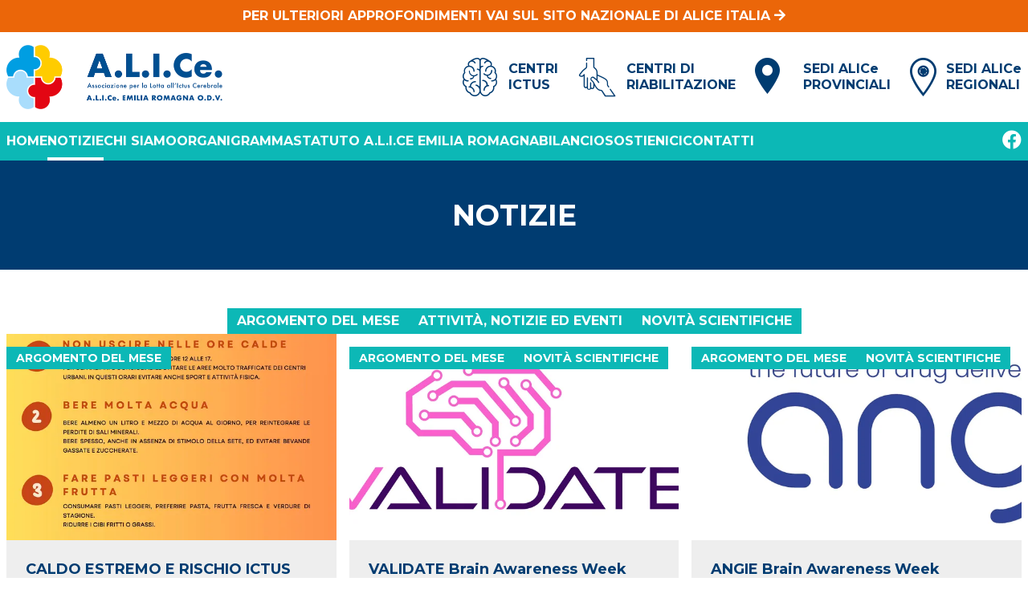

--- FILE ---
content_type: text/html; charset=utf-8
request_url: https://emiliaromagna.aliceitalia.org/notizie/
body_size: 7682
content:



<!DOCTYPE html>
<html class="no-js" lang="it">
    <head>
        <!-- Google Tag Manager -->
        <script>(function(w,d,s,l,i){w[l]=w[l]||[];w[l].push({'gtm.start':
            new Date().getTime(),event:'gtm.js'});var f=d.getElementsByTagName(s)[0],
            j=d.createElement(s),dl=l!='dataLayer'?'&l='+l:'';j.async=true;j.src=
            'https://www.googletagmanager.com/gtm.js?id='+i+dl;f.parentNode.insertBefore(j,f);
            })(window,document,'script','dataLayer','GTM-KCR8KW7');</script>
            <!-- End Google Tag Manager -->
        <meta charset="utf-8" />
        <title>
            
                Notizie
            
            
                
                    - A.L.I.Ce. Emilia Romagna
                
            
        </title>
        <meta name="description" content="" />
        <meta name="viewport" content="width=device-width, initial-scale=1" />

        <link rel="apple-touch-icon" sizes="57x57" href="/static/img/favicon/apple-icon-57x57.f3389234b4e1.png">
        <link rel="apple-touch-icon" sizes="60x60" href="/static/img/favicon/apple-icon-60x60.7fe794f2f219.png">
        <link rel="apple-touch-icon" sizes="72x72" href="/static/img/favicon/apple-icon-72x72.467b471eb028.png">
        <link rel="apple-touch-icon" sizes="76x76" href="/static/img/favicon/apple-icon-76x76.a1ba4c2739aa.png">
        <link rel="apple-touch-icon" sizes="114x114" href="/static/img/favicon/apple-icon-114x114.4bc2f1b1c191.png">
        <link rel="apple-touch-icon" sizes="120x120" href="/static/img/favicon/apple-icon-120x120.8ddb786b799a.png">
        <link rel="apple-touch-icon" sizes="144x144" href="/static/img/favicon/apple-icon-144x144.c5927a4d1db9.png">
        <link rel="apple-touch-icon" sizes="152x152" href="/static/img/favicon/apple-icon-152x152.8240f34d0316.png">
        <link rel="apple-touch-icon" sizes="180x180" href="/static/img/favicon/apple-icon-180x180.160b29fc9dd0.png">
        <link rel="icon" type="image/png" sizes="192x192"  href="/static/img/favicon/android-icon-192x192.e0e860332805.png">
        <link rel="icon" type="image/png" sizes="32x32" href="/static/img/favicon/favicon-32x32.7dd27685192b.png">
        <link rel="icon" type="image/png" sizes="96x96" href="/static/img/favicon/favicon-96x96.8a90a8c5f550.png">
        <link rel="icon" type="image/png" sizes="16x16" href="/static/img/favicon/favicon-16x16.3e846dfa7e30.png">
        <meta name="msapplication-TileColor" content="#ffffff">
        <meta name="msapplication-TileImage" content="/ms-icon-144x144.png">
        <meta name="theme-color" content="#ffffff">


        <link rel="preconnect" href="https://fonts.googleapis.com">
        <link rel="preconnect" href="https://fonts.gstatic.com" crossorigin>
        <link href="https://fonts.googleapis.com/css2?family=Montserrat:wght@300;700&family=Source+Serif+Pro:wght@400;600&display=swap" rel="stylesheet">

        
        <link href="/static/bundles/main-258dec803b3eb563ec88.18ed5126be5b.css" rel="stylesheet" />
        
        
    </head>

    <body class=" font-light font-primary text-grey">
        <!-- Google Tag Manager (noscript) -->
        <noscript><iframe src="https://www.googletagmanager.com/ns.html?id=GTM-KCR8KW7"
            height="0" width="0" style="display:none;visibility:hidden"></iframe></noscript>
            <!-- End Google Tag Manager (noscript) -->
        

        <div class="drawer">
            <input id="menu" type="checkbox" class="drawer-toggle">

            <div class="flex flex-col min-h-screen drawer-content">
                


<a class="p-2 text-sm font-bold text-center text-white uppercase md:text-base bg-orange" href="https://www.aliceitalia.org">
    Per ulteriori approfondimenti vai sul sito nazionale di ALICe Italia <span class="fas fa-arrow-right"></span>
</a>


<header class="container flex flex-row items-center justify-between px-6 py-4 mx-auto print:hidden md:px-2">
    <div>
        <a href="/">
            
                
                <img src="https://aliceitalia.eu-central-1.linodeobjects.com/aliceitalia/images/Screenshot_2024-09-13_103446.height-160.png" class="h-16 md:h-20">
            
        </a>
    </div>
    <nav class="md:hidden">
        <label for="menu" class="cursor-pointer drawer-button"><i class="text-5xl fas fa-bars text-green"></i></label>
    </nav>
    <nav class="flex-row hidden font-bold leading-tight uppercase md:flex md:visible text-blue">
        <a href="/centri-ictus/" class="flex flex-row items-center ml-6 transition-all hover:text-green">
            <span class="text-5xl alice-ico-brain"></span>
            <span class="ml-3">Centri<br>ictus</span>
        </a>
        <a href="/centri-di-riabilitazione/" class="flex flex-row items-center ml-6 transition-all hover:text-green">
            <span class="text-5xl alice-ico-hands"></span>
            <span class="ml-3">Centri di<br>riabilitazione</span>
        </a>
        <a href="https://www.aliceitalia.org/sedi-alice/" class="flex flex-row items-center ml-6 transition-all hover:text-green">
            <span class="text-5xl alice-ico-region"></span>
            <span class="ml-3">Sedi ALIC<span class="lowercase">e</span><br>provinciali</span>
        </a>
        <a href="https://www.aliceitalia.org/centri-regionali/" class="flex flex-row items-center ml-6 transition-all hover:text-green">
            <span class="text-5xl alice-ico-province"></span>
            <span class="ml-3">Sedi ALIC<span class="lowercase">e</span><br>regionali</span>
        </a>
    </nav>
</header>

<nav class="hidden bg-green md:block">
    <div class="container flex flex-row items-center justify-between px-2 mx-auto">
        <nav class="flex flex-row gap-5 font-bold text-white uppercase">
            
            



  

  <a href="/" class="
    pb-4 pt-4 block md:pt-3 md:pb-2 md:border-b-4 md:hover:border-white md:group-hover:border-white md:text-white transition-all
     md:border-green 
     text-green 
     border-b border-grey-light 
  ">Home</a>

  

  
  

  

  <a href="/notizie/" class="
    pb-4 pt-4 block md:pt-3 md:pb-2 md:border-b-4 md:hover:border-white md:group-hover:border-white md:text-white transition-all
     md:border-white 
    
     border-b border-grey-light 
  ">Notizie</a>

  

  
  

  

  <a href="/chi-siamo/" class="
    pb-4 pt-4 block md:pt-3 md:pb-2 md:border-b-4 md:hover:border-white md:group-hover:border-white md:text-white transition-all
     md:border-green 
     text-green 
     border-b border-grey-light 
  ">Chi siamo</a>

  

  
  

  

  <a href="/organigramma/" class="
    pb-4 pt-4 block md:pt-3 md:pb-2 md:border-b-4 md:hover:border-white md:group-hover:border-white md:text-white transition-all
     md:border-green 
     text-green 
     border-b border-grey-light 
  ">Organigramma</a>

  

  
  

  

  <a href="/statuto/" class="
    pb-4 pt-4 block md:pt-3 md:pb-2 md:border-b-4 md:hover:border-white md:group-hover:border-white md:text-white transition-all
     md:border-green 
     text-green 
     border-b border-grey-light 
  ">Statuto A.L.I.Ce Emilia Romagna</a>

  

  
  

  

  <a href="/bilancio/" class="
    pb-4 pt-4 block md:pt-3 md:pb-2 md:border-b-4 md:hover:border-white md:group-hover:border-white md:text-white transition-all
     md:border-green 
     text-green 
     border-b border-grey-light 
  ">Bilancio</a>

  

  
  

   <div class="relative group"> 

  <a href="/sostienici/" class="
    pb-4 pt-4 block md:pt-3 md:pb-2 md:border-b-4 md:hover:border-white md:group-hover:border-white md:text-white transition-all
     md:border-green 
     text-green 
     border-b border-grey-light 
  ">Sostienici</a>

  
    

<ul class="z-10 hidden px-4 py-3 transition-all border-b md:block md:opacity-0 md:invisible md:group-hover:visible md:group-hover:opacity-100 md:text-white text-green md:absolute group-hover:block md:bg-green border-grey-light md:border-0">
  
    <li><a class="block py-2 whitespace-nowrap hover:text-blue " href="/sostienici/come-puoi-aiutarci/">Come puoi aiutarci con il 5x1000</a></li>
  
    <li><a class="block py-2 whitespace-nowrap hover:text-blue " href="/sostienici/diventa-socio/">Libera Donazione ad A.L.I.Ce Emilia Romagna</a></li>
  
</ul>

  

   </div> 
  

  

  <a href="/contatti/" class="
    pb-4 pt-4 block md:pt-3 md:pb-2 md:border-b-4 md:hover:border-white md:group-hover:border-white md:text-white transition-all
     md:border-green 
     text-green 
    
  ">Contatti</a>

  

  
  

<div class="block md:hidden pt-5">
  <a href="https://www.aliceitalia.org/sedi-alice/" class="flex flex-row items-center transition-all text-blue hover:text-green">
    <span class="text-5xl alice-ico-region"></span>
    <span>Sedi ALIC<span class="lowercase">e</span><br>provinciali</span>
  </a>
  <br>
  <a href="https://www.aliceitalia.org/centri-regionali/" class="flex flex-row items-center transition-all text-blue hover:text-green">
      <span class="text-5xl alice-ico-province"></span>
      <span class="ml-3">Sedi ALIC<span class="lowercase">e</span><br>regionali</span>
  </a>
</div>

        </nav>
        <ul class="flex flex-row items-center gap-4">
            
            <li><a target="_blank" href="https://www.facebook.com/associazioneAliceEmiliaRomagna" class="text-2xl text-white fab fa-facebook"></a></li>
            
            
            
        </ul>
    </div>
</nav>

                <div class="flex-1">
                
<div class="text-center text-white bg-blue">
  <div class="container mx-auto">
    <h1 class="py-12 text-3xl font-bold uppercase md:text-4xl print:py-2">
      
      Notizie
      
    </h1>
  </div>
</div>


<div class="container flex flex-col gap-12 px-4 py-12 mx-auto md:px-2">
  <nav class="flex flex-row flex-wrap justify-center gap-2 md:gap-8">
  
      <a class="inline-block px-3 py-1 font-bold text-white uppercase transition-all  bg-green  hover:bg-blue" href="?category=38">
        Argomento del mese
      </a>
  
      <a class="inline-block px-3 py-1 font-bold text-white uppercase transition-all  bg-green  hover:bg-blue" href="?category=39">
        Attività, notizie ed eventi
      </a>
  
      <a class="inline-block px-3 py-1 font-bold text-white uppercase transition-all  bg-green  hover:bg-blue" href="?category=36">
        Novità scientifiche
      </a>
  
  </nav>

  <div class="grid gap-4 md:grid-cols-2 lg:grid-cols-3">
    
      
<a href="https://emiliaromagna.aliceitalia.org/notizie/caldo-estremo-e-rischio-ictus-cerebrale-i-consigli-di-isa-aii-e-alice-italia-odv/" class=" post-box relative flex flex-col transition-all bg-grey-light group hover:transform hover:bg-blue hover:text-white hover:-translate-y-2">
  <div class="aspect-w-16 aspect-h-10">
    
    <picture>
      
      <source srcset="https://aliceitalia.eu-central-1.linodeobjects.com/aliceitalia/images/ANTI-CALDO.2e16d0ba.fill-640x400.format-webp.webp" type="image/webp">
      
      <img src="https://aliceitalia.eu-central-1.linodeobjects.com/aliceitalia/images/ANTI-CALDO.2e16d0ba.fill-640x400.jpg" class="object-cover w-full h-full" loading="lazy">
    </picture>
    
  </div>
  <div class="absolute left-0 flex flex-row flex-wrap gap-1 top-4">
    
      <span class="inline px-3 py-1 text-sm font-bold text-white uppercase top-6 bg-green ">Argomento del mese</span>
    
  </div>
  <div class="px-6 py-6">
    <h1 class="mb-3 text-lg font-bold leading-snug text-blue group-hover:text-white">CALDO ESTREMO E RISCHIO ICTUS CEREBRALE I CONSIGLI DI ISA-AII E A.L.I.CE. ITALIA ODV</h1>
    <p class="flex-1 font-serif text-grey group-hover:text-white">L’estate 2024 si sta rivelando torrida: le previsioni meteorologiche indicano un aumento significativo delle temperature e le conseguenze possono essere devastanti, non solo per il nostro Pianeta ma anche in termini di salute pubblica. Secondo uno studio recentemente pubblicato condotto dall&#x27;Università Fudan di Shanghai e realizzato sulla base di più di 82.000 pazienti, il caldo estremo fa aumentare le probabilità di insorgenza dell&#x27;ictus ischemico acuto, un evento molto grave che può causare disabilità e morte. Lo studio ha fatto emergere come le probabilità di ictus salgano immediatamente con il caldo estremo (quindi soprattutto nelle ore centrali della giornata) e restino alte per almeno una decina di ore. In particolare, il rischio è risultato maggiore per gli uomini e per le persone con altri fattori di rischio evidenti, come colesterolo, trigliceridi, ipertensione o fibrillazione atriale. “I meccanismi biologici alla base dell&#x27;associazione tra temperatura elevata e insorgenza di ictus non sono ancora completamente evidenti – dichiara il Prof. Danilo Toni, Past President ISA-AII, Direttore Unità Trattamento Neurovascolare Policlinico Umberto I di Roma e Presidente del Comitato Tenico-Scientifico di A.L.I.Ce. Italia Odv (Associazione per la Lotta all’Ictus Cerebrale)
–. Il calore, infatti, potrebbe determinare un aumento del flusso sanguigno cutaneo e di conseguenza, un aumento di concentrazione e viscosità del sangue. Questi elementi possono essere associati alla formazione di trombi e, quindi, all&#x27;aumento del rischio di ictus ischemico”.
Il rischio ictus aumenta con il passare degli anni ma ci sono anche altri fattori che indeboliscono i meccanismi di difesa dell&#x27;organismo, alzando le probabilità di esserne colpiti, tra questi appunto la disidratazione (conseguenza della sudorazione, il meccanismo cioè che il nostro corpo attiva per cercare di abbassare la propria temperatura interna), che comporta – come detto – sia la riduzione del volume di sangue in circolo, sia l’aumento della sua viscosità. Tra i fattori di rischio, quando all’età si aggiunge il caldo estremo, vanno annoverati anche l&#x27;assunzione di alcuni medicinali come quelli contro l&#x27;ipertensione, i diuretici o i beta-bloccanti o la convivenza con alcune condizioni come ipercolesterolemia, patologie cardiache o polmonari croniche, obesità, diabete e ipertensione.
Cosa si può fare, quindi, per prevenire un ictus da colpo di calore?
Ecco il decalogo di ISA-AII (Associazione Italiana Ictus) e A.L.I.Ce. Italia Odv, Associazione per la lotta all’ictus cerebrale:

Non uscire nelle ore più calde

Bere molta acqua

Fare pasti leggeri e consumare molta frutta

Arieggiare l’ambiente e regolare l’aria condizionata in modo che la temperatura
interna non sia inferiore di oltre 8 gradi alla temperatura esterna

Ripararsi dal sole con cappelli e crema solare

Vestirsi leggeri e con abiti in tessuti naturali

Rinfrescarsi con bagni tiepidi per evitare eccessivi sbalzi termici

Non sostare nelle auto parcheggiate al sole

Consultare il medico per ogni disturbo e non modificare autonomamente
l’assunzione di farmaci

Prediligere per le vacanze località con climi miti
L’ictus cerebrale, nel nostro Paese, rappresenta la terza causa di morte, dopo le malattie cardiovascolari e le neoplasie ed è responsabile di circa il 10% di tutti i decessi. Quasi 100.000 italiani ne vengono colpiti ogni anno, di questi circa il 20% sono recidive e la metà dei superstiti rimane con problemi di disabilità anche grave. Altissima la mortalità: il 20-30% delle persone colpite da ictus muore entro un mese e il 40-50% entro un anno. In Italia, le persone che hanno avuto un ictus e sono sopravvissute, con esiti più o meno invalidanti, sono oggi circa 1 milione, ma il fenomeno è in crescita sia perché si registra un invecchiamento progressivo della popolazione sia per il miglioramento delle terapie attualmente disponibili.</p>
  </div>
</a>

    
      
<a href="https://emiliaromagna.aliceitalia.org/notizie/validate-brain-awareness-week/" class=" post-box relative flex flex-col transition-all bg-grey-light group hover:transform hover:bg-blue hover:text-white hover:-translate-y-2">
  <div class="aspect-w-16 aspect-h-10">
    
    <picture>
      
      <source srcset="https://aliceitalia.eu-central-1.linodeobjects.com/aliceitalia/images/Logo_Validate_Seconda.2e16d0ba.fill-640x400.format-webp.webp" type="image/webp">
      
      <img src="https://aliceitalia.eu-central-1.linodeobjects.com/aliceitalia/images/Logo_Validate_Secondary.2e16d0ba.fill-640x400.jpg" class="object-cover w-full h-full" loading="lazy">
    </picture>
    
  </div>
  <div class="absolute left-0 flex flex-row flex-wrap gap-1 top-4">
    
      <span class="inline px-3 py-1 text-sm font-bold text-white uppercase top-6 bg-green ">Argomento del mese</span>
    
      <span class="inline px-3 py-1 text-sm font-bold text-white uppercase top-6 bg-green ">Novità scientifiche</span>
    
  </div>
  <div class="px-6 py-6">
    <h1 class="mb-3 text-lg font-bold leading-snug text-blue group-hover:text-white">VALIDATE Brain Awareness Week</h1>
    <p class="flex-1 font-serif text-grey group-hover:text-white">Oggi segnaliamo VALIDATE, un progetto di ricerca finanziato dall&#x27;UE che utilizza l&#x27;intelligenza artificiale (AI) per migliorare i risultati dei pazienti nel trattamento dell&#x27;ictus.</p>
  </div>
</a>

    
      
<a href="https://emiliaromagna.aliceitalia.org/notizie/angie-brain-awareness-week/" class=" post-box relative flex flex-col transition-all bg-grey-light group hover:transform hover:bg-blue hover:text-white hover:-translate-y-2">
  <div class="aspect-w-16 aspect-h-10">
    
    <picture>
      
      <source srcset="https://aliceitalia.eu-central-1.linodeobjects.com/aliceitalia/images/ANGIE_Logo_colour_1.2e16d0ba.fill-640x400.format-webp.webp" type="image/webp">
      
      <img src="https://aliceitalia.eu-central-1.linodeobjects.com/aliceitalia/images/ANGIE_Logo_colour_1.2e16d0ba.fill-640x400.jpg" class="object-cover w-full h-full" loading="lazy">
    </picture>
    
  </div>
  <div class="absolute left-0 flex flex-row flex-wrap gap-1 top-4">
    
      <span class="inline px-3 py-1 text-sm font-bold text-white uppercase top-6 bg-green ">Argomento del mese</span>
    
      <span class="inline px-3 py-1 text-sm font-bold text-white uppercase top-6 bg-green ">Novità scientifiche</span>
    
  </div>
  <div class="px-6 py-6">
    <h1 class="mb-3 text-lg font-bold leading-snug text-blue group-hover:text-white">ANGIE Brain Awareness Week</h1>
    <p class="flex-1 font-serif text-grey group-hover:text-white">Oggi ci concentriamo su ANGIE, un progetto di ricerca finanziato dall&#x27;UE che mira a sviluppare micro-robot per la somministrazione mirata di farmaci, per sciogliere i coaguli di sangue nel trattamento dell&#x27;ictus acuto.</p>
  </div>
</a>

    
      
<a href="https://emiliaromagna.aliceitalia.org/notizie/trustroke-brain-awareness-week/" class=" post-box relative flex flex-col transition-all bg-grey-light group hover:transform hover:bg-blue hover:text-white hover:-translate-y-2">
  <div class="aspect-w-16 aspect-h-10">
    
    <picture>
      
      <source srcset="https://aliceitalia.eu-central-1.linodeobjects.com/aliceitalia/images/TRUSTroke_logo.2e16d0ba.fill-640x400.format-webp.webp" type="image/webp">
      
      <img src="https://aliceitalia.eu-central-1.linodeobjects.com/aliceitalia/images/TRUSTroke_logo.2e16d0ba.fill-640x400.jpg" class="object-cover w-full h-full" loading="lazy">
    </picture>
    
  </div>
  <div class="absolute left-0 flex flex-row flex-wrap gap-1 top-4">
    
      <span class="inline px-3 py-1 text-sm font-bold text-white uppercase top-6 bg-green ">Argomento del mese</span>
    
      <span class="inline px-3 py-1 text-sm font-bold text-white uppercase top-6 bg-green ">Novità scientifiche</span>
    
  </div>
  <div class="px-6 py-6">
    <h1 class="mb-3 text-lg font-bold leading-snug text-blue group-hover:text-white">TRUSTroke Brain Awareness Week</h1>
    <p class="flex-1 font-serif text-grey group-hover:text-white">Durante la Settimana di sensibilizzazione sul cervello, Brain Awareness Week  dall&#x27;11 al 17 marzo, ci concentriamo sull&#x27;importanza della ricerca sull&#x27;ictus. TRUSTROKE</p>
  </div>
</a>

    
      
<a href="https://emiliaromagna.aliceitalia.org/notizie/tension-brain-awareness-week-2024/" class=" post-box relative flex flex-col transition-all bg-grey-light group hover:transform hover:bg-blue hover:text-white hover:-translate-y-2">
  <div class="aspect-w-16 aspect-h-10">
    
    <picture>
      
      <source srcset="https://aliceitalia.eu-central-1.linodeobjects.com/aliceitalia/images/Tension_logo.2e16d0ba.fill-640x400.format-webp.webp" type="image/webp">
      
      <img src="https://aliceitalia.eu-central-1.linodeobjects.com/aliceitalia/images/Tension_logo.2e16d0ba.fill-640x400.jpg" class="object-cover w-full h-full" loading="lazy">
    </picture>
    
  </div>
  <div class="absolute left-0 flex flex-row flex-wrap gap-1 top-4">
    
      <span class="inline px-3 py-1 text-sm font-bold text-white uppercase top-6 bg-green ">Argomento del mese</span>
    
  </div>
  <div class="px-6 py-6">
    <h1 class="mb-3 text-lg font-bold leading-snug text-blue group-hover:text-white">TENSION Brain Awareness Week 2024</h1>
    <p class="flex-1 font-serif text-grey group-hover:text-white">TENSION Brain Awareness Week:</p>
  </div>
</a>

    
      
<a href="https://emiliaromagna.aliceitalia.org/notizie/la-digitalizzazione-e-lintelligenza-artificiale-rivoluzionano-lassistenza-sanitaria/" class=" post-box relative flex flex-col transition-all bg-grey-light group hover:transform hover:bg-blue hover:text-white hover:-translate-y-2">
  <div class="aspect-w-16 aspect-h-10">
    
    <picture>
      
      <source srcset="https://aliceitalia.eu-central-1.linodeobjects.com/aliceitalia/images/Brain-Awareness-Week-.2e16d0ba.fill-640x400.format-webp.webp" type="image/webp">
      
      <img src="https://aliceitalia.eu-central-1.linodeobjects.com/aliceitalia/images/Brain-Awareness-Week-logo-color-rg.2e16d0ba.fill-640x400.png" class="object-cover w-full h-full" loading="lazy">
    </picture>
    
  </div>
  <div class="absolute left-0 flex flex-row flex-wrap gap-1 top-4">
    
      <span class="inline px-3 py-1 text-sm font-bold text-white uppercase top-6 bg-green ">Argomento del mese</span>
    
  </div>
  <div class="px-6 py-6">
    <h1 class="mb-3 text-lg font-bold leading-snug text-blue group-hover:text-white">La digitalizzazione e l&#x27;intelligenza artificiale rivoluzionano l&#x27;assistenza sanitaria</h1>
    <p class="flex-1 font-serif text-grey group-hover:text-white">Brain Awareness Week 2023</p>
  </div>
</a>

    
      
<a href="https://emiliaromagna.aliceitalia.org/notizie/da-alice-piacenza-odv-progetto-per-i-caregivers/" class=" post-box relative flex flex-col transition-all bg-grey-light group hover:transform hover:bg-blue hover:text-white hover:-translate-y-2">
  <div class="aspect-w-16 aspect-h-10">
    
    <picture>
      
      <source srcset="https://aliceitalia.eu-central-1.linodeobjects.com/aliceitalia/images/download_PC.2e16d0ba.fill-640x400.format-webp.webp" type="image/webp">
      
      <img src="https://aliceitalia.eu-central-1.linodeobjects.com/aliceitalia/images/download_PC.2e16d0ba.fill-640x400.png" class="object-cover w-full h-full" loading="lazy">
    </picture>
    
  </div>
  <div class="absolute left-0 flex flex-row flex-wrap gap-1 top-4">
    
      <span class="inline px-3 py-1 text-sm font-bold text-white uppercase top-6 bg-green ">Attività, notizie ed eventi</span>
    
  </div>
  <div class="px-6 py-6">
    <h1 class="mb-3 text-lg font-bold leading-snug text-blue group-hover:text-white">Da Alice PIACENZA ODV progetto per i caregivers</h1>
    <p class="flex-1 font-serif text-grey group-hover:text-white">Da Alice PIACENZA ODV progetto per i caregivers</p>
  </div>
</a>

    
      
<a href="https://emiliaromagna.aliceitalia.org/notizie/guida-alle-agevolazioni-fiscali-per-persone-con-disabilit%C3%A0/" class=" post-box relative flex flex-col transition-all bg-grey-light group hover:transform hover:bg-blue hover:text-white hover:-translate-y-2">
  <div class="aspect-w-16 aspect-h-10">
    
    <picture>
      
      <source srcset="https://aliceitalia.eu-central-1.linodeobjects.com/aliceitalia/images/Guida_alle_agevolazio.2e16d0ba.fill-640x400.format-webp.webp" type="image/webp">
      
      <img src="https://aliceitalia.eu-central-1.linodeobjects.com/aliceitalia/images/Guida_alle_agevolazioni_fiscali_pe.2e16d0ba.fill-640x400.jpg" class="object-cover w-full h-full" loading="lazy">
    </picture>
    
  </div>
  <div class="absolute left-0 flex flex-row flex-wrap gap-1 top-4">
    
      <span class="inline px-3 py-1 text-sm font-bold text-white uppercase top-6 bg-green ">Novità scientifiche</span>
    
  </div>
  <div class="px-6 py-6">
    <h1 class="mb-3 text-lg font-bold leading-snug text-blue group-hover:text-white">Guida alle agevolazioni fiscali per persone con disabilità</h1>
    <p class="flex-1 font-serif text-grey group-hover:text-white">Guida alle agevolazioni fiscali per persone con disabilità 2022</p>
  </div>
</a>

    
      
<a href="https://emiliaromagna.aliceitalia.org/notizie/riconoscere-i-sintomi-dellictus-e-chiamare-immediatamente-il-118/" class=" post-box relative flex flex-col transition-all bg-grey-light group hover:transform hover:bg-blue hover:text-white hover:-translate-y-2">
  <div class="aspect-w-16 aspect-h-10">
    
    <picture>
      
      <source srcset="https://aliceitalia.eu-central-1.linodeobjects.com/aliceitalia/images/giaco1.2e16d0ba.fill-640x400.format-webp.webp" type="image/webp">
      
      <img src="https://aliceitalia.eu-central-1.linodeobjects.com/aliceitalia/images/giaco1.2e16d0ba.fill-640x400.jpg" class="object-cover w-full h-full" loading="lazy">
    </picture>
    
  </div>
  <div class="absolute left-0 flex flex-row flex-wrap gap-1 top-4">
    
      <span class="inline px-3 py-1 text-sm font-bold text-white uppercase top-6 bg-green ">Attività, notizie ed eventi</span>
    
  </div>
  <div class="px-6 py-6">
    <h1 class="mb-3 text-lg font-bold leading-snug text-blue group-hover:text-white">RICONOSCERE I SINTOMI DELL&#x27;ICTUS E CHIAMARE IMMEDIATAMENTE IL 118</h1>
    <p class="flex-1 font-serif text-grey group-hover:text-white">In questo video Giacobazzi spiega l&#x27;importanza di riconoscere i sintomi dell&#x27;Ictus e chiamare immediatamente il 118</p>
  </div>
</a>

    
      
<a href="https://emiliaromagna.aliceitalia.org/notizie/chiama-340-2277881-il-telefono-di-alice-e-attivo/" class=" post-box relative flex flex-col transition-all bg-grey-light group hover:transform hover:bg-blue hover:text-white hover:-translate-y-2">
  <div class="aspect-w-16 aspect-h-10">
    
    <picture>
      
      <source srcset="https://aliceitalia.eu-central-1.linodeobjects.com/aliceitalia/images/Locandina-A6-FRONTE.2e16d0ba.fill-640x400.format-webp.webp" type="image/webp">
      
      <img src="https://aliceitalia.eu-central-1.linodeobjects.com/aliceitalia/images/Locandina-A6-FRONTE.2e16d0ba.fill-640x400.jpg" class="object-cover w-full h-full" loading="lazy">
    </picture>
    
  </div>
  <div class="absolute left-0 flex flex-row flex-wrap gap-1 top-4">
    
      <span class="inline px-3 py-1 text-sm font-bold text-white uppercase top-6 bg-green ">Attività, notizie ed eventi</span>
    
  </div>
  <div class="px-6 py-6">
    <h1 class="mb-3 text-lg font-bold leading-snug text-blue group-hover:text-white">chiama 340 2277001 IL TELEFONO DI ALICE E&#x27; ATTIVO</h1>
    <p class="flex-1 font-serif text-grey group-hover:text-white"></p>
  </div>
</a>

    
      
<a href="https://emiliaromagna.aliceitalia.org/notizie/carer-richieste-per-i-caregiver/" class=" post-box relative flex flex-col transition-all bg-grey-light group hover:transform hover:bg-blue hover:text-white hover:-translate-y-2">
  <div class="aspect-w-16 aspect-h-10">
    
    <picture>
      <source srcset="/static/img/placeholder.41350fc721c4.webp" type="image/webp">
      <img src="/static/img/placeholder.1f0b759a0f64.png" class="object-cover w-full h-full">
    </picture>
    
  </div>
  <div class="absolute left-0 flex flex-row flex-wrap gap-1 top-4">
    
  </div>
  <div class="px-6 py-6">
    <h1 class="mb-3 text-lg font-bold leading-snug text-blue group-hover:text-white">CARER Richieste per i caregiver</h1>
    <p class="flex-1 font-serif text-grey group-hover:text-white"></p>
  </div>
</a>

    
      
<a href="https://emiliaromagna.aliceitalia.org/notizie/come-sostenere-il-telefono-di-di-alice-emilia-romagna-odv/" class=" post-box relative flex flex-col transition-all bg-grey-light group hover:transform hover:bg-blue hover:text-white hover:-translate-y-2">
  <div class="aspect-w-16 aspect-h-10">
    
    <picture>
      
      <source srcset="https://aliceitalia.eu-central-1.linodeobjects.com/aliceitalia/images/copertina_1a_non_fare.2e16d0ba.fill-640x400.format-webp.webp" type="image/webp">
      
      <img src="https://aliceitalia.eu-central-1.linodeobjects.com/aliceitalia/images/copertina_1a_non_fare_caadere_la_l.2e16d0ba.fill-640x400.jpg" class="object-cover w-full h-full" loading="lazy">
    </picture>
    
  </div>
  <div class="absolute left-0 flex flex-row flex-wrap gap-1 top-4">
    
  </div>
  <div class="px-6 py-6">
    <h1 class="mb-3 text-lg font-bold leading-snug text-blue group-hover:text-white">Come sostenere IL TELEFONO di di A.L.I.Ce Emilia Romagna odv</h1>
    <p class="flex-1 font-serif text-grey group-hover:text-white"></p>
  </div>
</a>

    
      
<a href="https://emiliaromagna.aliceitalia.org/notizie/buongiorno-regione-rai3-daniela-toschi-parla-di-alice-emilia-romagna/" class=" post-box relative flex flex-col transition-all bg-grey-light group hover:transform hover:bg-blue hover:text-white hover:-translate-y-2">
  <div class="aspect-w-16 aspect-h-10">
    
    <picture>
      <source srcset="/static/img/placeholder.41350fc721c4.webp" type="image/webp">
      <img src="/static/img/placeholder.1f0b759a0f64.png" class="object-cover w-full h-full">
    </picture>
    
  </div>
  <div class="absolute left-0 flex flex-row flex-wrap gap-1 top-4">
    
  </div>
  <div class="px-6 py-6">
    <h1 class="mb-3 text-lg font-bold leading-snug text-blue group-hover:text-white">Buongiorno Regione RAI3 Daniela Toschi parla di A.L.I.Ce Emilia Romagna</h1>
    <p class="flex-1 font-serif text-grey group-hover:text-white"></p>
  </div>
</a>

    
  </div>

  



</div>


                </div>
                

<footer class="pt-12 pb-32 leading-relaxed text-white bg-blue print:hidden">
  <div class="container flex flex-col gap-12 mx-auto md:gap-6 md:px-2 md:flex-row">
    <div class="md:w-1/5">
      
          <img src="/static/img/logo.dc1c0575d2b0.svg" class="h-auto px-20 mx-auto w-72 md:px-0 md:w-auto">
      

      <!-- <img src="/static/img/logo.dc1c0575d2b0.svg" alt="ALICe" class="h-auto px-20 mx-auto w-72 md:px-0 md:w-auto"> -->
    </div>
    <div class="md:w-1/5">
      <p class="text-center md:text-left">
        
          ALICe Italia O.D.V.<br>
          Associazione per la<br>Lotta all'Ictus Cerebrale
        
      </p>
    </div>
    <div class="text-center uppercase md:w-1/5 md:text-left">
      <ul>
        
        
        <li>Sede centrale: Via Arrigo Davila 16/C, 00179, Roma</li>
        
        <li>CF: 91047250070</li>
        
        <li><a href="/cdn-cgi/l/email-protection#4821262e27082924212b2d213c2924212966273a2f"><span class="__cf_email__" data-cfemail="7811161e17381914111b1d110c1914111956170a1f">[email&#160;protected]</span></a></li>
        
          Cel. <a href="tel:+39 351 518 1237">+39 351 518 1237</a>
        
      </ul>
    </div>
    <div class="flex-grow">
      <p class="text-center">
        
          <a href="https://www.facebook.com/associazioneAliceEmiliaRomagna" class="mr-6 text-2xl text-white fab fa-facebook"></a>
        
        
        
      </p>
    </div>
    <div class="text-center md:w-1/5 md:text-right">
      <ul>
        <li>
          <a href="https://www.iubenda.com/privacy-policy/61959621" class="iubenda-nostyle no-brand iubenda-noiframe iubenda-embed " title="Privacy Policy ">Privacy Policy</a><script data-cfasync="false" src="/cdn-cgi/scripts/5c5dd728/cloudflare-static/email-decode.min.js"></script><script type="text/javascript">(function (w,d) {var loader = function () {var s = d.createElement("script"), tag = d.getElementsByTagName("script")[0]; s.src="https://cdn.iubenda.com/iubenda.js"; tag.parentNode.insertBefore(s,tag);}; if(w.addEventListener){w.addEventListener("load", loader, false);}else if(w.attachEvent){w.attachEvent("onload", loader);}else{w.onload = loader;}})(window, document);</script> - <a href="https://www.iubenda.com/privacy-policy/61959621/cookie-policy" class="iubenda-nostyle no-brand iubenda-noiframe iubenda-embed " title="Cookie Policy ">Cookie Policy</a><script type="text/javascript">(function (w,d) {var loader = function () {var s = d.createElement("script"), tag = d.getElementsByTagName("script")[0]; s.src="https://cdn.iubenda.com/iubenda.js"; tag.parentNode.insertBefore(s,tag);}; if(w.addEventListener){w.addEventListener("load", loader, false);}else if(w.attachEvent){w.attachEvent("onload", loader);}else{w.onload = loader;}})(window, document);</script>
        </li>
        <li><a href="/termini-e-condizioni/">Termini e condizioni</a></li>
        <li><a href="/admin/">Login</a></li>
        <li>sito realizzato da <a href="https://www.studioindaco.com">Studio Indaco</a></li>
      </ul>
    </div>
  </div>
</footer>

            </div>

            <div class="md:hidden drawer-side print:hidden">
                <label for="menu" class="bg-black drawer-overlay bg-opacity-10"></label>
                <nav class="flex flex-col px-6 py-4 overflow-y-auto font-bold uppercase transition-all bg-white menu" style="width: calc(100% - 5.6rem)">
                    
                    



  

  <a href="/" class="
    pb-4 pt-4 block md:pt-3 md:pb-2 md:border-b-4 md:hover:border-white md:group-hover:border-white md:text-white transition-all
     md:border-green 
     text-green 
     border-b border-grey-light 
  ">Home</a>

  

  
  

  

  <a href="/notizie/" class="
    pb-4 pt-4 block md:pt-3 md:pb-2 md:border-b-4 md:hover:border-white md:group-hover:border-white md:text-white transition-all
     md:border-white 
    
     border-b border-grey-light 
  ">Notizie</a>

  

  
  

  

  <a href="/chi-siamo/" class="
    pb-4 pt-4 block md:pt-3 md:pb-2 md:border-b-4 md:hover:border-white md:group-hover:border-white md:text-white transition-all
     md:border-green 
     text-green 
     border-b border-grey-light 
  ">Chi siamo</a>

  

  
  

  

  <a href="/organigramma/" class="
    pb-4 pt-4 block md:pt-3 md:pb-2 md:border-b-4 md:hover:border-white md:group-hover:border-white md:text-white transition-all
     md:border-green 
     text-green 
     border-b border-grey-light 
  ">Organigramma</a>

  

  
  

  

  <a href="/statuto/" class="
    pb-4 pt-4 block md:pt-3 md:pb-2 md:border-b-4 md:hover:border-white md:group-hover:border-white md:text-white transition-all
     md:border-green 
     text-green 
     border-b border-grey-light 
  ">Statuto A.L.I.Ce Emilia Romagna</a>

  

  
  

  

  <a href="/bilancio/" class="
    pb-4 pt-4 block md:pt-3 md:pb-2 md:border-b-4 md:hover:border-white md:group-hover:border-white md:text-white transition-all
     md:border-green 
     text-green 
     border-b border-grey-light 
  ">Bilancio</a>

  

  
  

   <div class="relative group"> 

  <a href="/sostienici/" class="
    pb-4 pt-4 block md:pt-3 md:pb-2 md:border-b-4 md:hover:border-white md:group-hover:border-white md:text-white transition-all
     md:border-green 
     text-green 
     border-b border-grey-light 
  ">Sostienici</a>

  
    

<ul class="z-10 hidden px-4 py-3 transition-all border-b md:block md:opacity-0 md:invisible md:group-hover:visible md:group-hover:opacity-100 md:text-white text-green md:absolute group-hover:block md:bg-green border-grey-light md:border-0">
  
    <li><a class="block py-2 whitespace-nowrap hover:text-blue " href="/sostienici/come-puoi-aiutarci/">Come puoi aiutarci con il 5x1000</a></li>
  
    <li><a class="block py-2 whitespace-nowrap hover:text-blue " href="/sostienici/diventa-socio/">Libera Donazione ad A.L.I.Ce Emilia Romagna</a></li>
  
</ul>

  

   </div> 
  

  

  <a href="/contatti/" class="
    pb-4 pt-4 block md:pt-3 md:pb-2 md:border-b-4 md:hover:border-white md:group-hover:border-white md:text-white transition-all
     md:border-green 
     text-green 
    
  ">Contatti</a>

  

  
  

<div class="block md:hidden pt-5">
  <a href="https://www.aliceitalia.org/sedi-alice/" class="flex flex-row items-center transition-all text-blue hover:text-green">
    <span class="text-5xl alice-ico-region"></span>
    <span>Sedi ALIC<span class="lowercase">e</span><br>provinciali</span>
  </a>
  <br>
  <a href="https://www.aliceitalia.org/centri-regionali/" class="flex flex-row items-center transition-all text-blue hover:text-green">
      <span class="text-5xl alice-ico-province"></span>
      <span class="ml-3">Sedi ALIC<span class="lowercase">e</span><br>regionali</span>
  </a>
</div>

                </nav>
            </div>
        </div>

        <script src="/static/bundles/main-258dec803b3eb563ec88.6a58f58fd358.js" ></script>

        <link rel="stylesheet" href="https://cdnjs.cloudflare.com/ajax/libs/font-awesome/5.15.3/css/fontawesome.min.css" integrity="sha512-OdEXQYCOldjqUEsuMKsZRj93Ht23QRlhIb8E/X0sbwZhme8eUw6g8q7AdxGJKakcBbv7+/PX0Gc2btf7Ru8cZA==" crossorigin="anonymous" referrerpolicy="no-referrer" />
        <link rel="stylesheet" href="https://cdnjs.cloudflare.com/ajax/libs/font-awesome/5.15.3/css/brands.min.css" integrity="sha512-apX8rFN/KxJW8rniQbkvzrshQ3KvyEH+4szT3Sno5svdr6E/CP0QE862yEeLBMUnCqLko8QaugGkzvWS7uNfFQ==" crossorigin="anonymous" referrerpolicy="no-referrer" />
        <link rel="stylesheet" href="https://cdnjs.cloudflare.com/ajax/libs/font-awesome/5.15.3/css/solid.min.css" integrity="sha512-jQqzj2vHVxA/yCojT8pVZjKGOe9UmoYvnOuM/2sQ110vxiajBU+4WkyRs1ODMmd4AfntwUEV4J+VfM6DkfjLRg==" crossorigin="anonymous" referrerpolicy="no-referrer" />

        
        
    <script defer src="https://static.cloudflareinsights.com/beacon.min.js/vcd15cbe7772f49c399c6a5babf22c1241717689176015" integrity="sha512-ZpsOmlRQV6y907TI0dKBHq9Md29nnaEIPlkf84rnaERnq6zvWvPUqr2ft8M1aS28oN72PdrCzSjY4U6VaAw1EQ==" data-cf-beacon='{"version":"2024.11.0","token":"71bd18132dcd4d2f8557b8a47103d0bd","r":1,"server_timing":{"name":{"cfCacheStatus":true,"cfEdge":true,"cfExtPri":true,"cfL4":true,"cfOrigin":true,"cfSpeedBrain":true},"location_startswith":null}}' crossorigin="anonymous"></script>
</body>
</html>


--- FILE ---
content_type: image/svg+xml
request_url: https://emiliaromagna.aliceitalia.org/static/img/logo.dc1c0575d2b0.svg
body_size: 4817
content:
<?xml version="1.0" encoding="UTF-8"?><svg id="Livello_4" xmlns="http://www.w3.org/2000/svg" viewBox="0 0 1122 336"><defs><style>.cls-1{fill:#fff;}.cls-2{fill:#fc0;}.cls-3{fill:#009ee2;}.cls-4{fill:#a9ddfc;}.cls-5{fill:#e30613;}</style></defs><g><g><path class="cls-1" d="M506.16,146.31h-45.15l-7.26,21.12h-33.7l46.28-121.59h34.51l46.28,121.59h-33.7l-7.26-21.12Zm-8.39-24.03l-14.19-40.48-14.19,40.48h28.38Z"/><path class="cls-1" d="M562.92,151.95c0-2.58,.48-5.02,1.45-7.34,.97-2.31,2.31-4.33,4.03-6.05s3.73-3.06,6.05-4.03c2.31-.97,4.76-1.45,7.34-1.45s5.02,.48,7.34,1.45c2.31,.97,4.33,2.31,6.05,4.03,1.72,1.72,3.06,3.74,4.03,6.05,.97,2.31,1.45,4.76,1.45,7.34s-.48,5.03-1.45,7.34c-.97,2.31-2.31,4.33-4.03,6.05-1.72,1.72-3.74,3.06-6.05,4.03-2.31,.97-4.76,1.45-7.34,1.45s-5.03-.48-7.34-1.45c-2.31-.97-4.33-2.31-6.05-4.03-1.72-1.72-3.06-3.73-4.03-6.05-.97-2.31-1.45-4.76-1.45-7.34Z"/><path class="cls-1" d="M653.55,45.84v94.82h37.9v26.77h-69.5V45.84h31.61Z"/><path class="cls-1" d="M703.54,151.95c0-2.58,.48-5.02,1.45-7.34,.97-2.31,2.31-4.33,4.03-6.05s3.73-3.06,6.05-4.03c2.31-.97,4.76-1.45,7.34-1.45s5.02,.48,7.34,1.45c2.31,.97,4.33,2.31,6.05,4.03,1.72,1.72,3.06,3.74,4.03,6.05,.97,2.31,1.45,4.76,1.45,7.34s-.48,5.03-1.45,7.34c-.97,2.31-2.31,4.33-4.03,6.05-1.72,1.72-3.74,3.06-6.05,4.03-2.31,.97-4.76,1.45-7.34,1.45s-5.03-.48-7.34-1.45c-2.31-.97-4.33-2.31-6.05-4.03-1.72-1.72-3.06-3.73-4.03-6.05-.97-2.31-1.45-4.76-1.45-7.34Z"/><path class="cls-1" d="M794.17,45.84v121.59h-31.61V45.84h31.61Z"/><path class="cls-1" d="M815.45,151.95c0-2.58,.48-5.02,1.45-7.34,.97-2.31,2.31-4.33,4.03-6.05s3.73-3.06,6.05-4.03c2.31-.97,4.76-1.45,7.34-1.45s5.02,.48,7.34,1.45c2.31,.97,4.33,2.31,6.05,4.03,1.72,1.72,3.06,3.74,4.03,6.05,.97,2.31,1.45,4.76,1.45,7.34s-.48,5.03-1.45,7.34c-.97,2.31-2.31,4.33-4.03,6.05-1.72,1.72-3.74,3.06-6.05,4.03-2.31,.97-4.76,1.45-7.34,1.45s-5.03-.48-7.34-1.45c-2.31-.97-4.33-2.31-6.05-4.03-1.72-1.72-3.06-3.73-4.03-6.05-.97-2.31-1.45-4.76-1.45-7.34Z"/><path class="cls-1" d="M962.04,86.48c-7.31-8.92-16.34-13.38-27.09-13.38-4.73,0-9.11,.86-13.14,2.58-4.03,1.72-7.5,4.06-10.4,7.01-2.9,2.96-5.19,6.48-6.85,10.56-1.67,4.09-2.5,8.49-2.5,13.22s.83,9.3,2.5,13.38c1.67,4.09,3.98,7.63,6.93,10.64,2.96,3.01,6.42,5.38,10.4,7.1,3.98,1.72,8.28,2.58,12.9,2.58,10.1,0,19.19-4.3,27.25-12.9v37.41l-3.22,1.13c-4.84,1.72-9.35,2.98-13.55,3.79-4.19,.81-8.33,1.21-12.42,1.21-8.39,0-16.42-1.59-24.11-4.76-7.69-3.17-14.46-7.63-20.32-13.38-5.86-5.75-10.56-12.58-14.11-20.48-3.55-7.9-5.32-16.53-5.32-25.88s1.75-17.93,5.24-25.72c3.49-7.79,8.17-14.51,14.03-20.16,5.86-5.64,12.66-10.05,20.4-13.22,7.74-3.17,15.86-4.76,24.35-4.76,4.84,0,9.6,.51,14.27,1.53,4.68,1.02,9.59,2.61,14.75,4.76v37.74Z"/><path class="cls-1" d="M1005.58,130.99c0,12.58,5.91,18.87,17.74,18.87,6.34,0,11.13-2.58,14.35-7.74h28.22c-5.7,18.92-19.94,28.38-42.73,28.38-6.99,0-13.38-1.05-19.19-3.15-5.8-2.1-10.78-5.08-14.92-8.95-4.14-3.87-7.34-8.49-9.6-13.87-2.26-5.37-3.39-11.39-3.39-18.06s1.07-13.09,3.22-18.62c2.15-5.54,5.21-10.24,9.19-14.11,3.98-3.87,8.79-6.85,14.43-8.95,5.64-2.1,12.01-3.14,19.11-3.14s13.28,1.05,18.87,3.14c5.59,2.1,10.32,5.13,14.19,9.11,3.87,3.98,6.83,8.84,8.87,14.59,2.04,5.75,3.06,12.23,3.06,19.43v3.06h-61.44Zm34.19-16.93c-.97-4.08-2.96-7.36-5.97-9.84-3.01-2.47-6.67-3.71-10.97-3.71-4.52,0-8.2,1.18-11.05,3.55-2.85,2.37-4.65,5.7-5.4,10h33.38Z"/><path class="cls-1" d="M1082.18,151.95c0-2.58,.48-5.02,1.45-7.34,.97-2.31,2.31-4.33,4.03-6.05s3.73-3.06,6.05-4.03c2.31-.97,4.76-1.45,7.34-1.45s5.02,.48,7.34,1.45c2.31,.97,4.33,2.31,6.05,4.03,1.72,1.72,3.06,3.74,4.03,6.05,.97,2.31,1.45,4.76,1.45,7.34s-.48,5.03-1.45,7.34c-.97,2.31-2.31,4.33-4.03,6.05-1.72,1.72-3.74,3.06-6.05,4.03-2.31,.97-4.76,1.45-7.34,1.45s-5.03-.48-7.34-1.45c-2.31-.97-4.33-2.31-6.05-4.03-1.72-1.72-3.06-3.73-4.03-6.05-.97-2.31-1.45-4.76-1.45-7.34Z"/></g><g><path class="cls-1" d="M436.73,217.55h-10.18l-2.65,5.77h-3.86l11.76-25.26,11.35,25.26h-3.93l-2.49-5.77Zm-1.46-3.37l-3.53-8.08-3.7,8.08h7.22Z"/><path class="cls-1" d="M455.75,210.89l-2.86,1.52c-.45-.92-1.01-1.39-1.68-1.39-.32,0-.59,.11-.82,.32-.23,.21-.34,.48-.34,.81,0,.58,.67,1.14,2,1.71,1.84,.79,3.07,1.52,3.71,2.19,.64,.67,.95,1.56,.95,2.69,0,1.45-.53,2.66-1.6,3.63-1.04,.92-2.29,1.39-3.76,1.39-2.51,0-4.3-1.23-5.34-3.68l2.96-1.37c.41,.72,.72,1.18,.94,1.37,.42,.39,.92,.59,1.51,.59,1.17,0,1.76-.53,1.76-1.6,0-.62-.45-1.19-1.35-1.72-.35-.17-.7-.34-1.05-.51-.35-.16-.7-.33-1.06-.51-1.01-.49-1.71-.98-2.13-1.48-.52-.63-.78-1.43-.78-2.42,0-1.3,.45-2.38,1.34-3.23,.91-.85,2.02-1.28,3.33-1.28,1.92,0,3.35,.99,4.28,2.97Z"/><path class="cls-1" d="M470.12,210.89l-2.86,1.52c-.45-.92-1.01-1.39-1.68-1.39-.32,0-.59,.11-.82,.32-.23,.21-.34,.48-.34,.81,0,.58,.67,1.14,2,1.71,1.84,.79,3.07,1.52,3.71,2.19,.64,.67,.95,1.56,.95,2.69,0,1.45-.53,2.66-1.6,3.63-1.04,.92-2.29,1.39-3.76,1.39-2.51,0-4.3-1.23-5.34-3.68l2.96-1.37c.41,.72,.72,1.18,.94,1.37,.42,.39,.92,.59,1.51,.59,1.17,0,1.76-.53,1.76-1.6,0-.62-.45-1.19-1.35-1.72-.35-.17-.7-.34-1.05-.51-.35-.16-.7-.33-1.06-.51-1.01-.49-1.71-.98-2.13-1.48-.52-.63-.78-1.43-.78-2.42,0-1.3,.45-2.38,1.34-3.23,.91-.85,2.02-1.28,3.33-1.28,1.92,0,3.35,.99,4.28,2.97Z"/><path class="cls-1" d="M475.07,215.72c0-2.17,.78-4.01,2.33-5.53,1.55-1.52,3.44-2.28,5.67-2.28s4.14,.76,5.7,2.29c1.54,1.53,2.31,3.41,2.31,5.63s-.77,4.13-2.32,5.65c-1.56,1.51-3.47,2.26-5.74,2.26s-4.13-.77-5.65-2.31c-1.52-1.52-2.28-3.43-2.28-5.73Zm3.54,.06c0,1.5,.4,2.68,1.2,3.56,.82,.88,1.9,1.32,3.25,1.32s2.44-.44,3.25-1.31,1.22-2.04,1.22-3.49-.41-2.62-1.22-3.49c-.82-.88-1.9-1.32-3.25-1.32s-2.4,.44-3.22,1.32-1.23,2.02-1.23,3.42Z"/><path class="cls-1" d="M507.98,208.98v4.6c-.79-.96-1.5-1.63-2.12-1.99-.62-.37-1.34-.55-2.17-.55-1.3,0-2.39,.46-3.25,1.37s-1.29,2.06-1.29,3.43,.42,2.56,1.25,3.46c.84,.9,1.91,1.35,3.22,1.35,.83,0,1.56-.18,2.2-.54,.62-.35,1.34-1.03,2.17-2.03v4.57c-1.41,.73-2.81,1.09-4.22,1.09-2.32,0-4.26-.75-5.82-2.25-1.56-1.51-2.34-3.38-2.34-5.62s.79-4.13,2.37-5.67c1.58-1.54,3.52-2.31,5.82-2.31,1.48,0,2.87,.35,4.19,1.06Z"/><path class="cls-1" d="M512.39,202.1c0-.61,.22-1.13,.66-1.57s.97-.66,1.59-.66,1.16,.22,1.6,.66c.44,.43,.66,.96,.66,1.59s-.22,1.16-.66,1.6c-.43,.44-.96,.66-1.59,.66s-1.16-.22-1.6-.66-.66-.98-.66-1.62Zm3.99,6.23v15h-3.46v-15h3.46Z"/><path class="cls-1" d="M533.39,208.33h3.48v15h-3.48v-1.57c-1.43,1.33-2.96,2-4.6,2-2.07,0-3.79-.75-5.14-2.25-1.34-1.53-2.02-3.44-2.02-5.73s.67-4.12,2.02-5.62c1.34-1.5,3.03-2.25,5.05-2.25,1.74,0,3.31,.72,4.7,2.15v-1.74Zm-8.22,7.45c0,1.44,.38,2.61,1.15,3.51,.79,.91,1.79,1.37,2.99,1.37,1.28,0,2.32-.44,3.11-1.32,.79-.91,1.19-2.07,1.19-3.48s-.39-2.57-1.19-3.48c-.79-.89-1.82-1.34-3.08-1.34-1.19,0-2.19,.45-2.99,1.35-.79,.91-1.19,2.04-1.19,3.39Z"/><path class="cls-1" d="M547.79,220.06h8.91v3.26h-15.78l9.71-11.76h-7.65v-3.23h14.5l-9.7,11.73Z"/><path class="cls-1" d="M561.01,202.1c0-.61,.22-1.13,.66-1.57s.97-.66,1.59-.66,1.16,.22,1.6,.66c.44,.43,.66,.96,.66,1.59s-.22,1.16-.66,1.6c-.43,.44-.96,.66-1.59,.66s-1.16-.22-1.6-.66-.66-.98-.66-1.62Zm3.99,6.23v15h-3.46v-15h3.46Z"/><path class="cls-1" d="M570.25,215.72c0-2.17,.78-4.01,2.33-5.53,1.55-1.52,3.44-2.28,5.67-2.28s4.14,.76,5.7,2.29c1.54,1.53,2.31,3.41,2.31,5.63s-.77,4.13-2.32,5.65c-1.56,1.51-3.47,2.26-5.74,2.26s-4.13-.77-5.65-2.31c-1.52-1.52-2.28-3.43-2.28-5.73Zm3.54,.06c0,1.5,.4,2.68,1.2,3.56,.82,.88,1.9,1.32,3.25,1.32s2.44-.44,3.25-1.31,1.22-2.04,1.22-3.49-.41-2.62-1.22-3.49c-.82-.88-1.9-1.32-3.25-1.32s-2.4,.44-3.22,1.32-1.23,2.02-1.23,3.42Z"/><path class="cls-1" d="M591.49,208.33h3.48v1.39c1.21-1.2,2.58-1.8,4.09-1.8,1.75,0,3.1,.55,4.08,1.65,.84,.93,1.26,2.46,1.26,4.57v9.19h-3.48v-8.37c0-1.48-.21-2.5-.62-3.06-.4-.57-1.13-.86-2.19-.86-1.15,0-1.97,.38-2.45,1.14-.47,.75-.71,2.06-.71,3.93v7.24h-3.48v-15Z"/><path class="cls-1" d="M624.01,216.64h-10.75c.09,1.23,.49,2.21,1.2,2.94,.71,.72,1.62,1.08,2.73,1.08,.86,0,1.58-.21,2.14-.62,.55-.41,1.19-1.17,1.89-2.28l2.92,1.63c-.45,.77-.93,1.43-1.43,1.98-.5,.55-1.04,1-1.62,1.35-.57,.35-1.19,.61-1.86,.78-.67,.16-1.39,.25-2.17,.25-2.24,0-4.03-.72-5.39-2.16-1.36-1.45-2.03-3.37-2.03-5.76s.66-4.29,1.97-5.76c1.32-1.45,3.08-2.17,5.27-2.17s3.95,.7,5.23,2.11c1.27,1.4,1.91,3.33,1.91,5.8v.82Zm-3.57-2.83c-.48-1.85-1.65-2.77-3.49-2.77-.42,0-.82,.06-1.19,.19-.37,.13-.71,.31-1.01,.55-.3,.24-.56,.53-.78,.87-.22,.34-.38,.72-.49,1.15h6.96Z"/><path class="cls-1" d="M644.14,231.49h-3.46v-23.16h3.46v1.63c1.37-1.37,2.92-2.05,4.65-2.05,2.06,0,3.76,.76,5.1,2.28,1.36,1.51,2.03,3.41,2.03,5.71s-.67,4.12-2.02,5.62c-1.33,1.49-3.02,2.23-5.05,2.23-1.76,0-3.33-.7-4.71-2.11v9.84Zm8.24-15.56c0-1.44-.39-2.61-1.17-3.51-.79-.91-1.79-1.37-2.99-1.37-1.27,0-2.3,.44-3.09,1.32s-1.19,2.04-1.19,3.48,.39,2.57,1.19,3.48c.78,.89,1.81,1.34,3.08,1.34,1.2,0,2.19-.45,2.97-1.35,.8-.9,1.2-2.03,1.2-3.39Z"/><path class="cls-1" d="M674.82,216.64h-10.75c.09,1.23,.49,2.21,1.2,2.94,.71,.72,1.62,1.08,2.73,1.08,.86,0,1.58-.21,2.14-.62,.55-.41,1.19-1.17,1.89-2.28l2.92,1.63c-.45,.77-.93,1.43-1.43,1.98-.5,.55-1.04,1-1.62,1.35-.57,.35-1.19,.61-1.86,.78-.67,.16-1.39,.25-2.17,.25-2.24,0-4.03-.72-5.39-2.16-1.36-1.45-2.03-3.37-2.03-5.76s.66-4.29,1.97-5.76c1.32-1.45,3.08-2.17,5.27-2.17s3.95,.7,5.23,2.11c1.27,1.4,1.91,3.33,1.91,5.8v.82Zm-3.57-2.83c-.48-1.85-1.65-2.77-3.49-2.77-.42,0-.82,.06-1.19,.19-.37,.13-.71,.31-1.01,.55-.3,.24-.56,.53-.78,.87-.22,.34-.38,.72-.49,1.15h6.96Z"/><path class="cls-1" d="M680.18,208.33h3.46v1.34c.64-.67,1.2-1.12,1.69-1.37,.5-.26,1.1-.38,1.79-.38,.91,0,1.87,.3,2.86,.89l-1.59,3.17c-.66-.47-1.3-.71-1.92-.71-1.89,0-2.83,1.43-2.83,4.28v7.77h-3.46v-15Z"/><path class="cls-1" d="M708.32,197.32v26h-3.46v-26h3.46Z"/><path class="cls-1" d="M725.34,208.33h3.48v15h-3.48v-1.57c-1.43,1.33-2.96,2-4.6,2-2.07,0-3.79-.75-5.14-2.25-1.34-1.53-2.02-3.44-2.02-5.73s.67-4.12,2.02-5.62c1.34-1.5,3.03-2.25,5.05-2.25,1.74,0,3.31,.72,4.7,2.15v-1.74Zm-8.22,7.45c0,1.44,.38,2.61,1.15,3.51,.79,.91,1.79,1.37,2.99,1.37,1.28,0,2.32-.44,3.11-1.32,.79-.91,1.19-2.07,1.19-3.48s-.39-2.57-1.19-3.48c-.79-.89-1.82-1.34-3.08-1.34-1.19,0-2.19,.45-2.99,1.35-.79,.91-1.19,2.04-1.19,3.39Z"/><path class="cls-1" d="M750.32,199.56v20.4h6.99v3.37h-10.58v-23.77h3.59Z"/><path class="cls-1" d="M760.92,215.72c0-2.17,.78-4.01,2.33-5.53,1.55-1.52,3.44-2.28,5.67-2.28s4.14,.76,5.7,2.29c1.54,1.53,2.31,3.41,2.31,5.63s-.77,4.13-2.32,5.65c-1.56,1.51-3.47,2.26-5.74,2.26s-4.13-.77-5.65-2.31c-1.52-1.52-2.28-3.43-2.28-5.73Zm3.54,.06c0,1.5,.4,2.68,1.2,3.56,.82,.88,1.9,1.32,3.25,1.32s2.44-.44,3.25-1.31,1.22-2.04,1.22-3.49-.41-2.62-1.22-3.49c-.82-.88-1.9-1.32-3.25-1.32s-2.4,.44-3.22,1.32-1.23,2.02-1.23,3.42Z"/><path class="cls-1" d="M785.91,211.56v11.76h-3.46v-11.76h-1.48v-3.23h1.48v-5.5h3.46v5.5h2.69v3.23h-2.69Z"/><path class="cls-1" d="M796.11,211.56v11.76h-3.46v-11.76h-1.48v-3.23h1.48v-5.5h3.46v5.5h2.69v3.23h-2.69Z"/><path class="cls-1" d="M814.07,208.33h3.48v15h-3.48v-1.57c-1.43,1.33-2.96,2-4.6,2-2.07,0-3.79-.75-5.14-2.25-1.34-1.53-2.02-3.44-2.02-5.73s.67-4.12,2.02-5.62c1.34-1.5,3.03-2.25,5.05-2.25,1.74,0,3.31,.72,4.7,2.15v-1.74Zm-8.22,7.45c0,1.44,.38,2.61,1.15,3.51,.79,.91,1.79,1.37,2.99,1.37,1.28,0,2.32-.44,3.11-1.32,.79-.91,1.19-2.07,1.19-3.48s-.39-2.57-1.19-3.48c-.79-.89-1.82-1.34-3.08-1.34-1.19,0-2.19,.45-2.99,1.35-.79,.91-1.19,2.04-1.19,3.39Z"/><path class="cls-1" d="M845.86,208.33h3.48v15h-3.48v-1.57c-1.43,1.33-2.96,2-4.6,2-2.07,0-3.79-.75-5.14-2.25-1.34-1.53-2.02-3.44-2.02-5.73s.67-4.12,2.02-5.62c1.34-1.5,3.03-2.25,5.05-2.25,1.74,0,3.31,.72,4.7,2.15v-1.74Zm-8.22,7.45c0,1.44,.38,2.61,1.15,3.51,.79,.91,1.79,1.37,2.99,1.37,1.28,0,2.32-.44,3.11-1.32,.79-.91,1.19-2.07,1.19-3.48s-.39-2.57-1.19-3.48c-.79-.89-1.82-1.34-3.08-1.34-1.19,0-2.19,.45-2.99,1.35-.79,.91-1.19,2.04-1.19,3.39Z"/><path class="cls-1" d="M858.75,197.32v26h-3.46v-26h3.46Z"/><path class="cls-1" d="M868.18,197.32v26h-3.46v-26h3.46Z"/><path class="cls-1" d="M877.39,198.52l3.08,1.2-4.39,8.81-2.34-.97,3.65-9.04Z"/><path class="cls-1" d="M890.27,199.56v23.77h-3.59v-23.77h3.59Z"/><path class="cls-1" d="M908.56,208.98v4.6c-.79-.96-1.5-1.63-2.12-1.99-.62-.37-1.34-.55-2.17-.55-1.3,0-2.39,.46-3.25,1.37s-1.29,2.06-1.29,3.43,.42,2.56,1.25,3.46c.84,.9,1.91,1.35,3.22,1.35,.83,0,1.56-.18,2.2-.54,.62-.35,1.34-1.03,2.17-2.03v4.57c-1.41,.73-2.81,1.09-4.22,1.09-2.32,0-4.26-.75-5.82-2.25-1.56-1.51-2.34-3.38-2.34-5.62s.79-4.13,2.37-5.67c1.58-1.54,3.52-2.31,5.82-2.31,1.48,0,2.87,.35,4.19,1.06Z"/><path class="cls-1" d="M917.07,211.56v11.76h-3.46v-11.76h-1.48v-3.23h1.48v-5.5h3.46v5.5h2.69v3.23h-2.69Z"/><path class="cls-1" d="M927.16,208.33v8.61c0,2.48,.98,3.73,2.94,3.73s2.94-1.24,2.94-3.73v-8.61h3.46v8.68c0,1.2-.15,2.24-.45,3.11-.29,.78-.79,1.48-1.49,2.11-1.17,1.02-2.66,1.52-4.46,1.52s-3.28-.51-4.45-1.52c-.72-.63-1.23-1.33-1.52-2.11-.29-.7-.43-1.73-.43-3.11v-8.68h3.46Z"/><path class="cls-1" d="M951.17,210.89l-2.86,1.52c-.45-.92-1.01-1.39-1.68-1.39-.32,0-.59,.11-.82,.32-.23,.21-.34,.48-.34,.81,0,.58,.67,1.14,2,1.71,1.84,.79,3.07,1.52,3.71,2.19,.64,.67,.95,1.56,.95,2.69,0,1.45-.53,2.66-1.6,3.63-1.04,.92-2.29,1.39-3.76,1.39-2.51,0-4.3-1.23-5.34-3.68l2.96-1.37c.41,.72,.72,1.18,.94,1.37,.42,.39,.92,.59,1.51,.59,1.17,0,1.76-.53,1.76-1.6,0-.62-.45-1.19-1.35-1.72-.35-.17-.7-.34-1.05-.51-.35-.16-.7-.33-1.06-.51-1.01-.49-1.71-.98-2.13-1.48-.52-.63-.78-1.43-.78-2.42,0-1.3,.45-2.38,1.34-3.23,.91-.85,2.02-1.28,3.33-1.28,1.92,0,3.35,.99,4.28,2.97Z"/><path class="cls-1" d="M986.36,200.83v4.25c-2.07-1.73-4.22-2.6-6.44-2.6-2.44,0-4.5,.88-6.17,2.63-1.68,1.74-2.52,3.88-2.52,6.4s.84,4.6,2.52,6.31c1.68,1.71,3.75,2.57,6.19,2.57,1.26,0,2.33-.21,3.22-.62,.49-.21,1-.48,1.53-.83s1.08-.77,1.67-1.26v4.33c-2.05,1.16-4.21,1.74-6.47,1.74-3.4,0-6.3-1.19-8.7-3.56-2.39-2.39-3.59-5.28-3.59-8.65,0-3.03,1-5.73,3-8.1,2.46-2.9,5.65-4.36,9.56-4.36,2.13,0,4.2,.58,6.19,1.74Z"/><path class="cls-1" d="M1005.45,216.64h-10.75c.09,1.23,.49,2.21,1.2,2.94,.71,.72,1.62,1.08,2.73,1.08,.86,0,1.58-.21,2.14-.62,.55-.41,1.19-1.17,1.89-2.28l2.92,1.63c-.45,.77-.93,1.43-1.43,1.98-.5,.55-1.04,1-1.62,1.35-.57,.35-1.19,.61-1.86,.78-.67,.16-1.39,.25-2.17,.25-2.24,0-4.03-.72-5.39-2.16-1.36-1.45-2.03-3.37-2.03-5.76s.66-4.29,1.97-5.76c1.32-1.45,3.08-2.17,5.27-2.17s3.95,.7,5.23,2.11c1.27,1.4,1.91,3.33,1.91,5.8v.82Zm-3.57-2.83c-.48-1.85-1.65-2.77-3.49-2.77-.42,0-.82,.06-1.19,.19-.37,.13-.71,.31-1.01,.55-.3,.24-.56,.53-.78,.87-.22,.34-.38,.72-.49,1.15h6.96Z"/><path class="cls-1" d="M1010.82,208.33h3.46v1.34c.64-.67,1.2-1.12,1.69-1.37,.5-.26,1.1-.38,1.79-.38,.91,0,1.87,.3,2.86,.89l-1.59,3.17c-.66-.47-1.3-.71-1.92-.71-1.89,0-2.83,1.43-2.83,4.28v7.77h-3.46v-15Z"/><path class="cls-1" d="M1037.63,216.64h-10.75c.09,1.23,.49,2.21,1.2,2.94,.71,.72,1.62,1.08,2.73,1.08,.86,0,1.58-.21,2.14-.62,.55-.41,1.19-1.17,1.89-2.28l2.92,1.63c-.45,.77-.93,1.43-1.43,1.98-.5,.55-1.04,1-1.62,1.35-.57,.35-1.19,.61-1.86,.78-.67,.16-1.39,.25-2.17,.25-2.24,0-4.03-.72-5.39-2.16-1.36-1.45-2.03-3.37-2.03-5.76s.66-4.29,1.97-5.76c1.32-1.45,3.08-2.17,5.27-2.17s3.95,.7,5.23,2.11c1.27,1.4,1.91,3.33,1.91,5.8v.82Zm-3.57-2.83c-.48-1.85-1.65-2.77-3.49-2.77-.42,0-.82,.06-1.19,.19-.37,.13-.71,.31-1.01,.55-.3,.24-.56,.53-.78,.87-.22,.34-.38,.72-.49,1.15h6.96Z"/><path class="cls-1" d="M1046.45,197.32v12.75c1.39-1.44,2.96-2.15,4.71-2.15,2.02,0,3.7,.75,5.05,2.26,1.34,1.5,2.02,3.37,2.02,5.6s-.68,4.22-2.03,5.73c-1.34,1.5-3.04,2.25-5.1,2.25-1.73,0-3.28-.67-4.65-2v1.57h-3.46v-26h3.46Zm8.24,18.61c0-1.44-.39-2.61-1.17-3.51-.79-.92-1.78-1.39-2.97-1.39-1.27,0-2.31,.45-3.11,1.34-.79,.88-1.19,2.03-1.19,3.45s.39,2.62,1.17,3.49c.78,.89,1.81,1.34,3.08,1.34,1.2,0,2.2-.45,2.99-1.34,.8-.9,1.2-2.03,1.2-3.39Z"/><path class="cls-1" d="M1063.47,208.33h3.46v1.34c.64-.67,1.2-1.12,1.69-1.37,.5-.26,1.1-.38,1.79-.38,.91,0,1.87,.3,2.86,.89l-1.59,3.17c-.66-.47-1.3-.71-1.92-.71-1.89,0-2.83,1.43-2.83,4.28v7.77h-3.46v-15Z"/><path class="cls-1" d="M1087.68,208.33h3.48v15h-3.48v-1.57c-1.43,1.33-2.96,2-4.6,2-2.07,0-3.79-.75-5.14-2.25-1.34-1.53-2.02-3.44-2.02-5.73s.67-4.12,2.02-5.62c1.34-1.5,3.03-2.25,5.05-2.25,1.74,0,3.31,.72,4.7,2.15v-1.74Zm-8.22,7.45c0,1.44,.38,2.61,1.15,3.51,.79,.91,1.79,1.37,2.99,1.37,1.28,0,2.32-.44,3.11-1.32,.79-.91,1.19-2.07,1.19-3.48s-.39-2.57-1.19-3.48c-.79-.89-1.82-1.34-3.08-1.34-1.19,0-2.19,.45-2.99,1.35-.79,.91-1.19,2.04-1.19,3.39Z"/><path class="cls-1" d="M1100.57,197.32v26h-3.46v-26h3.46Z"/><path class="cls-1" d="M1120.19,216.64h-10.75c.09,1.23,.49,2.21,1.2,2.94,.71,.72,1.62,1.08,2.73,1.08,.86,0,1.58-.21,2.14-.62,.55-.41,1.19-1.17,1.89-2.28l2.92,1.63c-.45,.77-.93,1.43-1.43,1.98-.5,.55-1.04,1-1.62,1.35-.57,.35-1.19,.61-1.86,.78-.67,.16-1.39,.25-2.17,.25-2.24,0-4.03-.72-5.39-2.16-1.36-1.45-2.03-3.37-2.03-5.76s.66-4.29,1.97-5.76c1.32-1.45,3.08-2.17,5.27-2.17s3.95,.7,5.23,2.11c1.27,1.4,1.91,3.33,1.91,5.8v.82Zm-3.57-2.83c-.48-1.85-1.65-2.77-3.49-2.77-.42,0-.82,.06-1.19,.19-.37,.13-.71,.31-1.01,.55-.3,.24-.56,.53-.78,.87-.22,.34-.38,.72-.49,1.15h6.96Z"/></g><g><path class="cls-1" d="M438.95,266.17h-10.33v5.51h9.41v7.26h-9.41v12.95h-8.58v-33h18.9v7.26Z"/><path class="cls-1" d="M465.03,266.17h-10.2v5.51h9.63v7.26h-9.63v5.69h10.2v7.26h-18.77v-33h18.77v7.26Z"/><path class="cls-1" d="M473.39,258.91h12.69c2.25,0,4.35,.45,6.32,1.36,1.97,.9,3.69,2.11,5.16,3.61,1.47,1.5,2.63,3.25,3.48,5.25,.85,2,1.27,4.09,1.27,6.28s-.41,4.24-1.25,6.24c-.83,2-1.98,3.76-3.46,5.27-1.47,1.52-3.19,2.73-5.16,3.63-1.97,.9-4.09,1.36-6.37,1.36h-12.69v-33Zm8.58,25.73h1.97c1.49,0,2.81-.23,3.98-.7,1.17-.47,2.15-1.11,2.95-1.93s1.42-1.79,1.84-2.91c.42-1.12,.63-2.36,.63-3.7s-.22-2.54-.66-3.68c-.44-1.14-1.06-2.11-1.86-2.93-.8-.82-1.79-1.46-2.95-1.93-1.17-.47-2.48-.7-3.94-.7h-1.97v18.47Z"/><path class="cls-1" d="M528.74,266.17h-10.2v5.51h9.63v7.26h-9.63v5.69h10.2v7.26h-18.77v-33h18.77v7.26Z"/><path class="cls-1" d="M564.54,291.9h-10.68l-8.18-12.69v12.69h-8.58v-33h13.35c1.84,0,3.44,.27,4.81,.81,1.37,.54,2.5,1.28,3.39,2.21,.89,.93,1.56,2.01,2.01,3.24s.68,2.54,.68,3.94c0,2.51-.61,4.54-1.82,6.1-1.21,1.56-3,2.62-5.36,3.17l10.37,13.52Zm-18.86-18.25h1.62c1.69,0,2.99-.35,3.89-1.05,.9-.7,1.36-1.71,1.36-3.02s-.45-2.32-1.36-3.02c-.9-.7-2.2-1.05-3.89-1.05h-1.62v8.14Z"/><path class="cls-1" d="M590.53,286.17h-12.25l-1.97,5.73h-9.15l12.56-33h9.37l12.56,33h-9.15l-1.97-5.73Zm-2.28-6.52l-3.85-10.98-3.85,10.98h7.7Z"/><path class="cls-1" d="M619.2,284.64h13.83v7.26h-28.22l15.62-25.73h-13v-7.26h27.31l-15.54,25.73Z"/><path class="cls-1" d="M649.61,258.91v33h-8.58v-33h8.58Z"/><path class="cls-1" d="M657.22,275.41c0-2.45,.45-4.73,1.36-6.85,.9-2.11,2.16-3.96,3.76-5.53,1.6-1.58,3.52-2.81,5.75-3.7,2.23-.89,4.69-1.33,7.37-1.33s5.11,.44,7.35,1.33c2.25,.89,4.18,2.12,5.8,3.7,1.62,1.58,2.88,3.42,3.79,5.53,.9,2.12,1.36,4.4,1.36,6.85s-.45,4.73-1.36,6.85c-.9,2.12-2.17,3.96-3.79,5.53-1.62,1.58-3.55,2.81-5.8,3.7-2.25,.89-4.7,1.34-7.35,1.34s-5.14-.45-7.37-1.34c-2.23-.89-4.15-2.12-5.75-3.7-1.6-1.58-2.86-3.42-3.76-5.53-.9-2.12-1.36-4.4-1.36-6.85Zm8.97,0c0,1.31,.25,2.52,.74,3.63,.5,1.11,1.17,2.07,2.01,2.89,.85,.82,1.83,1.45,2.95,1.9,1.12,.45,2.31,.68,3.57,.68s2.44-.23,3.57-.68c1.12-.45,2.11-1.09,2.98-1.9,.86-.82,1.54-1.78,2.04-2.89,.5-1.11,.74-2.32,.74-3.63s-.25-2.52-.74-3.63c-.5-1.11-1.18-2.07-2.04-2.89-.86-.82-1.85-1.45-2.98-1.9-1.12-.45-2.31-.68-3.57-.68s-2.44,.23-3.57,.68c-1.12,.45-2.11,1.09-2.95,1.9s-1.52,1.78-2.01,2.89c-.5,1.11-.74,2.32-.74,3.63Z"/><path class="cls-1" d="M701.38,291.9v-33h8.58l15.84,20.17v-20.17h8.53v33h-8.53l-15.84-20.17v20.17h-8.58Z"/><path class="cls-1" d="M762.2,266.17h-10.2v5.51h9.63v7.26h-9.63v5.69h10.2v7.26h-18.77v-33h18.77v7.26Z"/><path class="cls-1" d="M796.2,258.91v33h-8.58v-33h8.58Z"/><path class="cls-1" d="M817.82,266.17v25.73h-8.58v-25.73h-7.04v-7.26h22.67v7.26h-7.04Z"/><path class="cls-1" d="M849.55,286.17h-12.25l-1.97,5.73h-9.15l12.56-33h9.37l12.56,33h-9.15l-1.97-5.73Zm-2.28-6.52l-3.85-10.98-3.85,10.98h7.7Z"/><path class="cls-1" d="M875.19,258.91v25.73h10.28v7.26h-18.86v-33h8.58Z"/><path class="cls-1" d="M900.66,258.91v33h-8.58v-33h8.58Z"/><path class="cls-1" d="M929.98,286.17h-12.25l-1.97,5.73h-9.15l12.56-33h9.37l12.56,33h-9.15l-1.97-5.73Zm-2.28-6.52l-3.85-10.98-3.85,10.98h7.7Z"/><path class="cls-1" d="M962.62,275.41c0-2.45,.45-4.73,1.36-6.85,.9-2.11,2.16-3.96,3.76-5.53,1.6-1.58,3.52-2.81,5.75-3.7,2.23-.89,4.69-1.33,7.37-1.33s5.11,.44,7.35,1.33c2.25,.89,4.18,2.12,5.8,3.7,1.62,1.58,2.88,3.42,3.79,5.53,.9,2.12,1.36,4.4,1.36,6.85s-.45,4.73-1.36,6.85c-.9,2.12-2.17,3.96-3.79,5.53-1.62,1.58-3.55,2.81-5.8,3.7-2.25,.89-4.7,1.34-7.35,1.34s-5.14-.45-7.37-1.34c-2.23-.89-4.15-2.12-5.75-3.7-1.6-1.58-2.86-3.42-3.76-5.53-.9-2.12-1.36-4.4-1.36-6.85Zm8.97,0c0,1.31,.25,2.52,.74,3.63,.5,1.11,1.17,2.07,2.01,2.89,.85,.82,1.83,1.45,2.95,1.9,1.12,.45,2.31,.68,3.57,.68s2.44-.23,3.57-.68c1.12-.45,2.11-1.09,2.98-1.9,.86-.82,1.54-1.78,2.04-2.89,.5-1.11,.74-2.32,.74-3.63s-.25-2.52-.74-3.63c-.5-1.11-1.18-2.07-2.04-2.89-.86-.82-1.85-1.45-2.98-1.9-1.12-.45-2.31-.68-3.57-.68s-2.44,.23-3.57,.68c-1.12,.45-2.11,1.09-2.95,1.9-.85,.82-1.52,1.78-2.01,2.89-.5,1.11-.74,2.32-.74,3.63Z"/><path class="cls-1" d="M1005.64,287.7c0-.7,.13-1.36,.39-1.99,.26-.63,.63-1.17,1.09-1.64,.47-.47,1.01-.83,1.64-1.09,.63-.26,1.29-.39,1.99-.39s1.36,.13,1.99,.39c.63,.26,1.17,.63,1.64,1.09s.83,1.01,1.09,1.64,.39,1.29,.39,1.99-.13,1.36-.39,1.99c-.26,.63-.63,1.18-1.09,1.64-.47,.47-1.01,.83-1.64,1.09-.63,.26-1.29,.39-1.99,.39s-1.36-.13-1.99-.39c-.63-.26-1.17-.63-1.64-1.09-.47-.47-.83-1.01-1.09-1.64-.26-.63-.39-1.29-.39-1.99Z"/><path class="cls-1" d="M1023.84,258.91h12.69c2.25,0,4.35,.45,6.32,1.36,1.97,.9,3.69,2.11,5.16,3.61,1.47,1.5,2.63,3.25,3.48,5.25,.85,2,1.27,4.09,1.27,6.28s-.41,4.24-1.25,6.24c-.83,2-1.98,3.76-3.46,5.27-1.47,1.52-3.19,2.73-5.16,3.63-1.97,.9-4.09,1.36-6.37,1.36h-12.69v-33Zm8.58,25.73h1.97c1.49,0,2.81-.23,3.98-.7,1.17-.47,2.15-1.11,2.95-1.93s1.42-1.79,1.84-2.91c.42-1.12,.63-2.36,.63-3.7s-.22-2.54-.66-3.68c-.44-1.14-1.06-2.11-1.86-2.93-.8-.82-1.79-1.46-2.95-1.93-1.17-.47-2.48-.7-3.94-.7h-1.97v18.47Z"/><path class="cls-1" d="M1059.29,287.7c0-.7,.13-1.36,.39-1.99,.26-.63,.63-1.17,1.09-1.64,.47-.47,1.01-.83,1.64-1.09,.63-.26,1.29-.39,1.99-.39s1.36,.13,1.99,.39c.63,.26,1.17,.63,1.64,1.09s.83,1.01,1.09,1.64,.39,1.29,.39,1.99-.13,1.36-.39,1.99c-.26,.63-.63,1.18-1.09,1.64-.47,.47-1.01,.83-1.64,1.09-.63,.26-1.29,.39-1.99,.39s-1.36-.13-1.99-.39c-.63-.26-1.17-.63-1.64-1.09-.47-.47-.83-1.01-1.09-1.64-.26-.63-.39-1.29-.39-1.99Z"/><path class="cls-1" d="M1083.35,258.91l7.96,20.09,8.01-20.09h9.32l-13.92,33h-6.83l-13.87-33h9.32Z"/><path class="cls-1" d="M1110.09,287.7c0-.7,.13-1.36,.39-1.99,.26-.63,.63-1.17,1.09-1.64,.47-.47,1.01-.83,1.64-1.09,.63-.26,1.29-.39,1.99-.39s1.36,.13,1.99,.39c.63,.26,1.17,.63,1.64,1.09s.83,1.01,1.09,1.64,.39,1.29,.39,1.99-.13,1.36-.39,1.99c-.26,.63-.63,1.18-1.09,1.64-.47,.47-1.01,.83-1.64,1.09-.63,.26-1.29,.39-1.99,.39s-1.36-.13-1.99-.39c-.63-.26-1.17-.63-1.64-1.09-.47-.47-.83-1.01-1.09-1.64-.26-.63-.39-1.29-.39-1.99Z"/></g></g><g><path class="cls-2" d="M217.5,199.14c17.37,0,31.5-14.13,31.5-31.5v-3.5h31.91c5.96-9.97,9.09-21.34,9.09-33,0-16.89-6.49-32.86-18.27-44.96-11.75-12.08-27.49-19-44.32-19.49l-4.5-.13,1.24-4.33c1.22-4.26,1.84-8.67,1.84-13.08,0-26.19-21.31-47.5-47.5-47.5-10.71,0-21.12,3.64-29.5,10.28V57.3c19.6,1.77,35,18.29,35,38.34s-15.4,36.57-35,38.34v30.16h37v3.5c0,17.37,14.13,31.5,31.5,31.5Z"/><path class="cls-3" d="M177,95.64c0-17.37-14.13-31.5-31.5-31.5h-3.5V11.92c-8.38-6.64-18.79-10.28-29.5-10.28-26.19,0-47.5,21.31-47.5,47.5,0,4.42,.62,8.82,1.84,13.08l1.24,4.33-4.5,.13c-16.82,.49-32.56,7.41-44.32,19.49C7.49,98.28,1,114.25,1,131.14c0,11.66,3.14,23.03,9.09,33h25.07c1.77-19.6,18.29-35,38.34-35s36.57,15.4,38.34,35h30.16v-37h3.5c17.37,0,31.5-14.13,31.5-31.5Z"/><path class="cls-4" d="M65,286.14c0,26.19,21.31,47.5,47.5,47.5,10.71,0,21.12-3.64,29.5-10.28v-45.38c-9.54-.88-18.5-5.31-25-12.45-.41-.45-.82-.92-1.21-1.39-1.18-1.43-2.26-2.95-3.22-4.53-3.65-6-5.58-12.91-5.58-19.97,0-20.05,15.4-36.57,35-38.34v-30.16s-37,0-37,0v-3.5c0-17.37-14.13-31.5-31.5-31.5s-31.5,14.13-31.5,31.5v3.5H10.09c-5.95,9.97-9.09,21.34-9.09,33,0,16.89,6.49,32.86,18.27,44.96,11.75,12.08,27.49,19,44.32,19.49l4.5,.13-1.24,4.33c-1.22,4.26-1.84,8.66-1.84,13.08Z"/><path class="cls-5" d="M280.91,171.14h-25.06c-1.77,19.6-18.29,35-38.34,35s-36.57-15.4-38.34-35h-30.16v37h-3.5c-17.37,0-31.5,14.13-31.5,31.5s14.13,31.5,31.5,31.5h3.5v52.22c8.38,6.64,18.79,10.28,29.5,10.28,26.19,0,47.5-21.31,47.5-47.5,0-4.42-.62-8.82-1.84-13.08l-1.24-4.33,4.5-.13c16.82-.49,32.56-7.41,44.32-19.49,11.78-12.1,18.27-28.07,18.27-44.96,0-11.66-3.14-23.03-9.09-33Z"/></g></svg>

--- FILE ---
content_type: application/javascript; charset=utf-8
request_url: https://cs.iubenda.com/cookie-solution/confs/js/61959621.js
body_size: -245
content:
_iub.csRC = { consApiKey: 'Oa31kKc8HnKQ4tPxZVZ5pv6yjK03ec1V', showBranding: false, publicId: 'a15100e3-6db6-11ee-8bfc-5ad8d8c564c0', floatingGroup: false };
_iub.csEnabled = true;
_iub.csPurposes = [3,1,4];
_iub.cpUpd = 1753879783;
_iub.csT = 1.0;
_iub.googleConsentModeV2 = true;
_iub.totalNumberOfProviders = 8;


--- FILE ---
content_type: text/javascript; charset="utf-8"
request_url: https://emiliaromagna.aliceitalia.org/static/bundles/main-258dec803b3eb563ec88.6a58f58fd358.js
body_size: 45135
content:
/*! For license information please see main-258dec803b3eb563ec88.js.LICENSE.txt */
(()=>{var t={1549:(t,e,n)=>{var r=n(2032),o=n(3862),i=n(6721),a=n(2749),s=n(5749);function c(t){var e=-1,n=null==t?0:t.length;for(this.clear();++e<n;){var r=t[e];this.set(r[0],r[1])}}c.prototype.clear=r,c.prototype.delete=o,c.prototype.get=i,c.prototype.has=a,c.prototype.set=s,t.exports=c},79:(t,e,n)=>{var r=n(3702),o=n(80),i=n(4739),a=n(8655),s=n(1175);function c(t){var e=-1,n=null==t?0:t.length;for(this.clear();++e<n;){var r=t[e];this.set(r[0],r[1])}}c.prototype.clear=r,c.prototype.delete=o,c.prototype.get=i,c.prototype.has=a,c.prototype.set=s,t.exports=c},8223:(t,e,n)=>{var r=n(6110)(n(9325),"Map");t.exports=r},3661:(t,e,n)=>{var r=n(3040),o=n(7670),i=n(289),a=n(4509),s=n(2949);function c(t){var e=-1,n=null==t?0:t.length;for(this.clear();++e<n;){var r=t[e];this.set(r[0],r[1])}}c.prototype.clear=r,c.prototype.delete=o,c.prototype.get=i,c.prototype.has=a,c.prototype.set=s,t.exports=c},1873:(t,e,n)=>{var r=n(9325).Symbol;t.exports=r},1033:t=>{t.exports=function(t,e,n){switch(n.length){case 0:return t.call(e);case 1:return t.call(e,n[0]);case 2:return t.call(e,n[0],n[1]);case 3:return t.call(e,n[0],n[1],n[2])}return t.apply(e,n)}},4932:t=>{t.exports=function(t,e){for(var n=-1,r=null==t?0:t.length,o=Array(r);++n<r;)o[n]=e(t[n],n,t);return o}},4528:t=>{t.exports=function(t,e){for(var n=-1,r=e.length,o=t.length;++n<r;)t[o+n]=e[n];return t}},6547:(t,e,n)=>{var r=n(3360),o=n(5288),i=Object.prototype.hasOwnProperty;t.exports=function(t,e,n){var a=t[e];i.call(t,e)&&o(a,n)&&(void 0!==n||e in t)||r(t,e,n)}},6025:(t,e,n)=>{var r=n(5288);t.exports=function(t,e){for(var n=t.length;n--;)if(r(t[n][0],e))return n;return-1}},3360:(t,e,n)=>{var r=n(3243);t.exports=function(t,e,n){"__proto__"==e&&r?r(t,e,{configurable:!0,enumerable:!0,value:n,writable:!0}):t[e]=n}},3120:(t,e,n)=>{var r=n(4528),o=n(5891);t.exports=function t(e,n,i,a,s){var c=-1,u=e.length;for(i||(i=o),s||(s=[]);++c<u;){var l=e[c];n>0&&i(l)?n>1?t(l,n-1,i,a,s):r(s,l):a||(s[s.length]=l)}return s}},7422:(t,e,n)=>{var r=n(1769),o=n(7797);t.exports=function(t,e){for(var n=0,i=(e=r(e,t)).length;null!=t&&n<i;)t=t[o(e[n++])];return n&&n==i?t:void 0}},2552:(t,e,n)=>{var r=n(1873),o=n(659),i=n(9350),a=r?r.toStringTag:void 0;t.exports=function(t){return null==t?void 0===t?"[object Undefined]":"[object Null]":a&&a in Object(t)?o(t):i(t)}},8077:t=>{t.exports=function(t,e){return null!=t&&e in Object(t)}},7534:(t,e,n)=>{var r=n(2552),o=n(346);t.exports=function(t){return o(t)&&"[object Arguments]"==r(t)}},5083:(t,e,n)=>{var r=n(1882),o=n(7296),i=n(3805),a=n(7473),s=/^\[object .+?Constructor\]$/,c=Function.prototype,u=Object.prototype,l=c.toString,f=u.hasOwnProperty,d=RegExp("^"+l.call(f).replace(/[\\^$.*+?()[\]{}|]/g,"\\$&").replace(/hasOwnProperty|(function).*?(?=\\\()| for .+?(?=\\\])/g,"$1.*?")+"$");t.exports=function(t){return!(!i(t)||o(t))&&(r(t)?d:s).test(a(t))}},6001:(t,e,n)=>{var r=n(7420),o=n(631);t.exports=function(t,e){return r(t,e,(function(e,n){return o(t,n)}))}},7420:(t,e,n)=>{var r=n(7422),o=n(3170),i=n(1769);t.exports=function(t,e,n){for(var a=-1,s=e.length,c={};++a<s;){var u=e[a],l=r(t,u);n(l,u)&&o(c,i(u,t),l)}return c}},3170:(t,e,n)=>{var r=n(6547),o=n(1769),i=n(361),a=n(3805),s=n(7797);t.exports=function(t,e,n,c){if(!a(t))return t;for(var u=-1,l=(e=o(e,t)).length,f=l-1,d=t;null!=d&&++u<l;){var p=s(e[u]),v=n;if("__proto__"===p||"constructor"===p||"prototype"===p)return t;if(u!=f){var h=d[p];void 0===(v=c?c(h,p,d):void 0)&&(v=a(h)?h:i(e[u+1])?[]:{})}r(d,p,v),d=d[p]}return t}},9570:(t,e,n)=>{var r=n(7334),o=n(3243),i=n(3488),a=o?function(t,e){return o(t,"toString",{configurable:!0,enumerable:!1,value:r(e),writable:!0})}:i;t.exports=a},7556:(t,e,n)=>{var r=n(1873),o=n(4932),i=n(6449),a=n(4394),s=r?r.prototype:void 0,c=s?s.toString:void 0;t.exports=function t(e){if("string"==typeof e)return e;if(i(e))return o(e,t)+"";if(a(e))return c?c.call(e):"";var n=e+"";return"0"==n&&1/e==-1/0?"-0":n}},1769:(t,e,n)=>{var r=n(6449),o=n(8586),i=n(1802),a=n(3222);t.exports=function(t,e){return r(t)?t:o(t,e)?[t]:i(a(t))}},5481:(t,e,n)=>{var r=n(9325)["__core-js_shared__"];t.exports=r},3243:(t,e,n)=>{var r=n(6110),o=function(){try{var t=r(Object,"defineProperty");return t({},"",{}),t}catch(t){}}();t.exports=o},8816:(t,e,n)=>{var r=n(5970),o=n(6757),i=n(2865);t.exports=function(t){return i(o(t,void 0,r),t+"")}},4840:(t,e,n)=>{var r="object"==typeof n.g&&n.g&&n.g.Object===Object&&n.g;t.exports=r},2651:(t,e,n)=>{var r=n(4218);t.exports=function(t,e){var n=t.__data__;return r(e)?n["string"==typeof e?"string":"hash"]:n.map}},6110:(t,e,n)=>{var r=n(5083),o=n(392);t.exports=function(t,e){var n=o(t,e);return r(n)?n:void 0}},659:(t,e,n)=>{var r=n(1873),o=Object.prototype,i=o.hasOwnProperty,a=o.toString,s=r?r.toStringTag:void 0;t.exports=function(t){var e=i.call(t,s),n=t[s];try{t[s]=void 0;var r=!0}catch(t){}var o=a.call(t);return r&&(e?t[s]=n:delete t[s]),o}},392:t=>{t.exports=function(t,e){return null==t?void 0:t[e]}},9326:(t,e,n)=>{var r=n(1769),o=n(2428),i=n(6449),a=n(361),s=n(294),c=n(7797);t.exports=function(t,e,n){for(var u=-1,l=(e=r(e,t)).length,f=!1;++u<l;){var d=c(e[u]);if(!(f=null!=t&&n(t,d)))break;t=t[d]}return f||++u!=l?f:!!(l=null==t?0:t.length)&&s(l)&&a(d,l)&&(i(t)||o(t))}},2032:(t,e,n)=>{var r=n(1042);t.exports=function(){this.__data__=r?r(null):{},this.size=0}},3862:t=>{t.exports=function(t){var e=this.has(t)&&delete this.__data__[t];return this.size-=e?1:0,e}},6721:(t,e,n)=>{var r=n(1042),o=Object.prototype.hasOwnProperty;t.exports=function(t){var e=this.__data__;if(r){var n=e[t];return"__lodash_hash_undefined__"===n?void 0:n}return o.call(e,t)?e[t]:void 0}},2749:(t,e,n)=>{var r=n(1042),o=Object.prototype.hasOwnProperty;t.exports=function(t){var e=this.__data__;return r?void 0!==e[t]:o.call(e,t)}},5749:(t,e,n)=>{var r=n(1042);t.exports=function(t,e){var n=this.__data__;return this.size+=this.has(t)?0:1,n[t]=r&&void 0===e?"__lodash_hash_undefined__":e,this}},5891:(t,e,n)=>{var r=n(1873),o=n(2428),i=n(6449),a=r?r.isConcatSpreadable:void 0;t.exports=function(t){return i(t)||o(t)||!!(a&&t&&t[a])}},361:t=>{var e=/^(?:0|[1-9]\d*)$/;t.exports=function(t,n){var r=typeof t;return!!(n=null==n?9007199254740991:n)&&("number"==r||"symbol"!=r&&e.test(t))&&t>-1&&t%1==0&&t<n}},8586:(t,e,n)=>{var r=n(6449),o=n(4394),i=/\.|\[(?:[^[\]]*|(["'])(?:(?!\1)[^\\]|\\.)*?\1)\]/,a=/^\w*$/;t.exports=function(t,e){if(r(t))return!1;var n=typeof t;return!("number"!=n&&"symbol"!=n&&"boolean"!=n&&null!=t&&!o(t))||a.test(t)||!i.test(t)||null!=e&&t in Object(e)}},4218:t=>{t.exports=function(t){var e=typeof t;return"string"==e||"number"==e||"symbol"==e||"boolean"==e?"__proto__"!==t:null===t}},7296:(t,e,n)=>{var r,o=n(5481),i=(r=/[^.]+$/.exec(o&&o.keys&&o.keys.IE_PROTO||""))?"Symbol(src)_1."+r:"";t.exports=function(t){return!!i&&i in t}},3702:t=>{t.exports=function(){this.__data__=[],this.size=0}},80:(t,e,n)=>{var r=n(6025),o=Array.prototype.splice;t.exports=function(t){var e=this.__data__,n=r(e,t);return!(n<0||(n==e.length-1?e.pop():o.call(e,n,1),--this.size,0))}},4739:(t,e,n)=>{var r=n(6025);t.exports=function(t){var e=this.__data__,n=r(e,t);return n<0?void 0:e[n][1]}},8655:(t,e,n)=>{var r=n(6025);t.exports=function(t){return r(this.__data__,t)>-1}},1175:(t,e,n)=>{var r=n(6025);t.exports=function(t,e){var n=this.__data__,o=r(n,t);return o<0?(++this.size,n.push([t,e])):n[o][1]=e,this}},3040:(t,e,n)=>{var r=n(1549),o=n(79),i=n(8223);t.exports=function(){this.size=0,this.__data__={hash:new r,map:new(i||o),string:new r}}},7670:(t,e,n)=>{var r=n(2651);t.exports=function(t){var e=r(this,t).delete(t);return this.size-=e?1:0,e}},289:(t,e,n)=>{var r=n(2651);t.exports=function(t){return r(this,t).get(t)}},4509:(t,e,n)=>{var r=n(2651);t.exports=function(t){return r(this,t).has(t)}},2949:(t,e,n)=>{var r=n(2651);t.exports=function(t,e){var n=r(this,t),o=n.size;return n.set(t,e),this.size+=n.size==o?0:1,this}},2224:(t,e,n)=>{var r=n(104);t.exports=function(t){var e=r(t,(function(t){return 500===n.size&&n.clear(),t})),n=e.cache;return e}},1042:(t,e,n)=>{var r=n(6110)(Object,"create");t.exports=r},9350:t=>{var e=Object.prototype.toString;t.exports=function(t){return e.call(t)}},6757:(t,e,n)=>{var r=n(1033),o=Math.max;t.exports=function(t,e,n){return e=o(void 0===e?t.length-1:e,0),function(){for(var i=arguments,a=-1,s=o(i.length-e,0),c=Array(s);++a<s;)c[a]=i[e+a];a=-1;for(var u=Array(e+1);++a<e;)u[a]=i[a];return u[e]=n(c),r(t,this,u)}}},9325:(t,e,n)=>{var r=n(4840),o="object"==typeof self&&self&&self.Object===Object&&self,i=r||o||Function("return this")();t.exports=i},2865:(t,e,n)=>{var r=n(9570),o=n(1811)(r);t.exports=o},1811:t=>{var e=Date.now;t.exports=function(t){var n=0,r=0;return function(){var o=e(),i=16-(o-r);if(r=o,i>0){if(++n>=800)return arguments[0]}else n=0;return t.apply(void 0,arguments)}}},1802:(t,e,n)=>{var r=n(2224),o=/[^.[\]]+|\[(?:(-?\d+(?:\.\d+)?)|(["'])((?:(?!\2)[^\\]|\\.)*?)\2)\]|(?=(?:\.|\[\])(?:\.|\[\]|$))/g,i=/\\(\\)?/g,a=r((function(t){var e=[];return 46===t.charCodeAt(0)&&e.push(""),t.replace(o,(function(t,n,r,o){e.push(r?o.replace(i,"$1"):n||t)})),e}));t.exports=a},7797:(t,e,n)=>{var r=n(4394);t.exports=function(t){if("string"==typeof t||r(t))return t;var e=t+"";return"0"==e&&1/t==-1/0?"-0":e}},7473:t=>{var e=Function.prototype.toString;t.exports=function(t){if(null!=t){try{return e.call(t)}catch(t){}try{return t+""}catch(t){}}return""}},7334:t=>{t.exports=function(t){return function(){return t}}},5288:t=>{t.exports=function(t,e){return t===e||t!=t&&e!=e}},5970:(t,e,n)=>{var r=n(3120);t.exports=function(t){return null!=t&&t.length?r(t,1):[]}},631:(t,e,n)=>{var r=n(8077),o=n(9326);t.exports=function(t,e){return null!=t&&o(t,e,r)}},3488:t=>{t.exports=function(t){return t}},2428:(t,e,n)=>{var r=n(7534),o=n(346),i=Object.prototype,a=i.hasOwnProperty,s=i.propertyIsEnumerable,c=r(function(){return arguments}())?r:function(t){return o(t)&&a.call(t,"callee")&&!s.call(t,"callee")};t.exports=c},6449:t=>{var e=Array.isArray;t.exports=e},1882:(t,e,n)=>{var r=n(2552),o=n(3805);t.exports=function(t){if(!o(t))return!1;var e=r(t);return"[object Function]"==e||"[object GeneratorFunction]"==e||"[object AsyncFunction]"==e||"[object Proxy]"==e}},294:t=>{t.exports=function(t){return"number"==typeof t&&t>-1&&t%1==0&&t<=9007199254740991}},3805:t=>{t.exports=function(t){var e=typeof t;return null!=t&&("object"==e||"function"==e)}},346:t=>{t.exports=function(t){return null!=t&&"object"==typeof t}},4394:(t,e,n)=>{var r=n(2552),o=n(346);t.exports=function(t){return"symbol"==typeof t||o(t)&&"[object Symbol]"==r(t)}},104:(t,e,n)=>{var r=n(3661);function o(t,e){if("function"!=typeof t||null!=e&&"function"!=typeof e)throw new TypeError("Expected a function");var n=function(){var r=arguments,o=e?e.apply(this,r):r[0],i=n.cache;if(i.has(o))return i.get(o);var a=t.apply(this,r);return n.cache=i.set(o,a)||i,a};return n.cache=new(o.Cache||r),n}o.Cache=r,t.exports=o},4383:(t,e,n)=>{var r=n(6001),o=n(8816)((function(t,e){return null==t?{}:r(t,e)}));t.exports=o},3222:(t,e,n)=>{var r=n(7556);t.exports=function(t){return null==t?"":r(t)}}},e={};function n(r){var o=e[r];if(void 0!==o)return o.exports;var i=e[r]={exports:{}};return t[r](i,i.exports,n),i.exports}n.n=t=>{var e=t&&t.__esModule?()=>t.default:()=>t;return n.d(e,{a:e}),e},n.d=(t,e)=>{for(var r in e)n.o(e,r)&&!n.o(t,r)&&Object.defineProperty(t,r,{enumerable:!0,get:e[r]})},n.g=function(){if("object"==typeof globalThis)return globalThis;try{return this||new Function("return this")()}catch(t){if("object"==typeof window)return window}}(),n.o=(t,e)=>Object.prototype.hasOwnProperty.call(t,e),(()=>{"use strict";var t={delay:4e3,playOnInit:!0,stopOnInteraction:!0,stopOnMouseEnter:!1,stopOnLastSnap:!1};function e(n,r){var o,i=Object.assign({},t,e.globalOptions,n),a=i.playOnInit,s=i.stopOnInteraction,c=i.stopOnMouseEnter,u=i.stopOnLastSnap,l=i.delay,f=s?p:h,d=0;function p(){o.off("pointerDown",f),s||o.off("pointerUp",m),h(),d=0}function v(){h(),d=window.setTimeout(g,l)}function h(){d&&window.clearTimeout(d)}function m(){d&&(h(),v())}function g(){var t=o.internalEngine().index;if(u&&t.get()===t.max)return p();o.canScrollNext()?o.scrollNext():o.scrollTo(0),v()}return{name:"Autoplay",options:i,init:function(t){var e=(o=t).internalEngine().eventStore,n=o.rootNode(),i=r&&r(n)||n;o.on("pointerDown",f),s||o.on("pointerUp",m),c&&(e.add(i,"mouseenter",f),s||e.add(i,"mouseleave",m)),e.add(document,"visibilitychange",(function(){if("hidden"===document.visibilityState)return h();m()})),e.add(window,"pagehide",(function(t){t.persisted&&h()})),a&&v()},destroy:p,play:v,stop:h,reset:m}}e.globalOptions=void 0;const r=e;function o(t){return Math.abs(t)}function i(t){return t?t/o(t):0}function a(t,e){return o(t-e)}function s(t,e){for(var n=[],r=0;r<t.length;r+=e)n.push(t.slice(r,r+e));return n}function c(t){return Object.keys(t).map(Number)}function u(t){return t[l(t)]}function l(t){return Math.max(0,t.length-1)}function f(t,e){var n=o(t-e);function r(e){return e<t}function i(t){return t>e}function a(t){return r(t)||i(t)}return{length:n,max:e,min:t,constrain:function(n){return a(n)?r(n)?t:e:n},reachedAny:a,reachedMax:i,reachedMin:r,removeOffset:function(t){return n?t-n*Math.ceil((t-e)/n):t}}}function d(t,e,n){var r=f(0,t),i=r.min,a=r.constrain,s=t+1,c=u(e);function u(t){return n?o((s+t)%s):a(t)}function l(){return c}function p(t){return c=u(t),v}var v={add:function(t){return p(l()+t)},clone:function(){return d(t,l(),n)},get:l,set:p,min:i,max:t};return v}function p(){var t=[],e={add:function(n,r,o,i){return void 0===i&&(i=!1),n.addEventListener(r,o,i),t.push((function(){return n.removeEventListener(r,o,i)})),e},removeAll:function(){return t=t.filter((function(t){return t()})),e}};return e}function v(t){var e=t;function n(t){return e/=t,o}function r(t){return"number"==typeof t?t:t.get()}var o={add:function(t){return e+=r(t),o},divide:n,get:function(){return e},multiply:function(t){return e*=t,o},normalize:function(){return 0!==e&&n(e),o},set:function(t){return e=r(t),o},subtract:function(t){return e-=r(t),o}};return o}function h(t,e,n,r){var i=!1;return{constrain:function(a){if(!i&&t.reachedAny(n.get())&&t.reachedAny(e.get())){var s=t.reachedMin(e.get())?"min":"max",c=o(t[s]-e.get()),u=n.get()-e.get(),l=Math.min(c/50,.85);n.subtract(u*l),!a&&o(u)<10&&(n.set(t.constrain(n.get())),r.useSpeed(10).useMass(3))}},toggleActive:function(t){i=!t}}}function m(t,e,n,r,o){var i=f(n.min+e.measure(.1),n.max+e.measure(.1)),a=i.reachedMin,s=i.reachedMax;return{loop:function(e){if(function(t){return 1===t?s(r.get()):-1===t&&a(r.get())}(e)){var n=t*(-1*e);o.forEach((function(t){return t.add(n)}))}}}}function g(t){var e=t.max,n=t.length;return{get:function(t){return(t-e)/-n}}}function y(t,e,n,r,o,i,a,s){var u,l=c(r),f=c(r).reverse(),d=(u=o[0]-1,h(v(f,u),"end")).concat(function(){var t=e-o[0]-1;return h(v(l,t),"start")}());function p(t,e){return t.reduce((function(t,e){return t-r[e]}),e)}function v(t,e){return t.reduce((function(t,n){return p(t,e)>0?t.concat([n]):t}),[])}function h(t,e){var r="start"===e,o=r?-n:n,s=i.findSlideBounds([o]);return t.map((function(t){var e=r?0:-n,o=r?n:0,i=s.filter((function(e){return e.index===t}))[0][r?"end":"start"];return{point:i,getTarget:function(){return a.get()>i?e:o},index:t,location:-1}}))}var m={canLoop:function(){return d.every((function(t){var n=t.index;return p(l.filter((function(t){return t!==n})),e)<=0}))},clear:function(){d.forEach((function(e){var n=e.index;s[n].style[t.startEdge]=""}))},loop:function(){d.forEach((function(e){var n=e.getTarget,r=e.location,o=e.index,i=n();i!==r&&(s[o].style[t.startEdge]=i+"%",e.location=i)}))},loopPoints:d};return m}function _(t,e,n){var r="x"===t.scroll?function(t){return"translate3d("+t+"%,0px,0px)"}:function(t){return"translate3d(0px,"+t+"%,0px)"},o=n.style,i=!1,a={clear:function(){o.transform=""},to:function(t){i||(o.transform=r(e.apply(t.get())))},toggleActive:function(t){i=!t}};return a}function b(t,e,n,r,b){var x,w=r.align,$=r.axis,S=r.direction,C=r.startIndex,O=r.inViewThreshold,k=r.loop,T=r.speed,A=r.dragFree,j=r.slidesToScroll,E=r.skipSnaps,P=r.containScroll,M=e.getBoundingClientRect(),N=n.map((function(t){return t.getBoundingClientRect()})),D=function(t){var e="rtl"===t?-1:1;return{apply:function(t){return t*e}}}(S),I=function(t,e){var n="y"===t?"y":"x";return{scroll:n,cross:"y"===t?"x":"y",startEdge:"y"===n?"top":"rtl"===e?"right":"left",endEdge:"y"===n?"bottom":"rtl"===e?"left":"right",measureSize:function(t){var e=t.width,r=t.height;return"x"===n?e:r}}}($,S),L=(x=I.measureSize(M),{measure:function(t){return 0===x?0:t/x*100},totalPercent:100}),F=L.totalPercent,R=function(t,e){var n={start:function(){return 0},center:function(t){return r(t)/2},end:r};function r(t){return e-t}return{measure:function(r){return"number"==typeof t?e*Number(t):n[t](r)}}}(w,F),z=function(t,e,n,r,i){var a=t.measureSize,s=t.startEdge,c=t.endEdge,f=r.map(a),d=f.map(e.measure),p=r.map((function(t,e,r){var o=e===l(r),a=window.getComputedStyle(u(n)),d=parseFloat(a.getPropertyValue("margin-"+c));return o?f[e]+(i?d:0):r[e+1][s]-t[s]})).map(e.measure).map(o);return{slideSizes:d,slideSizesWithGaps:p}}(I,L,n,N,k),B=z.slideSizes,H=z.slideSizesWithGaps,U=function(t,e,n,r,i,a){var c,l,f=t.startEdge,d=t.endEdge,p=i.map((function(t){return r[f]-t[f]})).map(n.measure).map((function(t){return-o(t)})),v=(c=s(p,a).map((function(t){return t[0]})),l=s(i,a).map((function(t){return u(t)[d]-t[0][f]})).map(n.measure).map(o).map(e.measure),c.map((function(t,e){return t+l[e]})));return{snaps:p,snapsAligned:v}}(I,R,L,M,N,j),V=U.snaps,q=U.snapsAligned,K=-u(V)+u(H),J=function(t,e,n,r,o){var i=f(-e+t,n[0]),a=r.map(i.constrain);return{snapsContained:function(){if(e<=t)return[i.max];if("keepSnaps"===o)return a;var n,r,s=(n=a[0],r=u(a),f(a.lastIndexOf(n),a.indexOf(r)+1)),c=s.min,l=s.max;return a.slice(c,l)}()}}(F,K,V,q,P).snapsContained,W=k||""===P?q:J,G=function(t,e,n){var r,o;return{limit:(r=e[0],o=u(e),f(n?r-t:o,r))}}(K,W,k).limit,Z=d(l(W),C,k),X=Z.clone(),Y=c(n),Q=function(t){var e=0;function n(t,n){return function(){t===!!e&&n()}}function r(){e=window.requestAnimationFrame(t)}return{proceed:n(!0,r),start:n(!1,r),stop:n(!0,(function(){window.cancelAnimationFrame(e),e=0}))}}((function(){k||ct.scrollBounds.constrain(ct.dragHandler.pointerDown()),ct.scrollBody.seek(nt).update();var t=ct.scrollBody.settle(nt);t&&!ct.dragHandler.pointerDown()&&(ct.animation.stop(),b.emit("settle")),t||b.emit("scroll"),k&&(ct.scrollLooper.loop(ct.scrollBody.direction()),ct.slideLooper.loop()),ct.translate.to(et),ct.animation.proceed()})),tt=W[Z.get()],et=v(tt),nt=v(tt),rt=function(t,e,n){var r,o=(r=Math.pow(10,2),function(t){return Math.round(t*r)/r}),a=v(0),s=v(0),c=v(0),u=0,l=e,f=n;function d(t){return l=t,h}function p(t){return f=t,h}var h={direction:function(){return u},seek:function(e){c.set(e).subtract(t);var n,r=0+(c.get()-0)/100*(l-0);return u=i(c.get()),c.normalize().multiply(r).subtract(a),(n=c).divide(f),s.add(n),h},settle:function(e){var n=e.get()-t.get(),r=!o(n);return r&&t.set(e),r},update:function(){a.add(s),t.add(a),s.multiply(0)},useBaseMass:function(){return p(n)},useBaseSpeed:function(){return d(e)},useMass:p,useSpeed:d};return h}(et,T,1),ot=function(t,e,n,r,i){var a=r.reachedAny,s=r.removeOffset,c=r.constrain;function u(t,e){return o(t)<o(e)?t:e}function l(e,r){var i=e,a=e+n,s=e-n;return t?r?o(u(i,1===r?a:s))*r:u(u(i,a),s):i}var f={byDistance:function(n,r){var u=i.get()+n,f=function(n){var r=t?s(n):c(n);return{index:e.map((function(t){return t-r})).map((function(t){return l(t,0)})).map((function(t,e){return{diff:t,index:e}})).sort((function(t,e){return o(t.diff)-o(e.diff)}))[0].index,distance:r}}(u),d=f.index,p=f.distance,v=!t&&a(u);return!r||v?{index:d,distance:n}:{index:d,distance:n+l(e[d]-p,0)}},byIndex:function(t,n){return{index:t,distance:l(e[t]-i.get(),n)}},shortcut:l};return f}(k,W,K,G,nt),it=function(t,e,n,r,o,i){function a(r){var a=r.distance,s=r.index!==e.get();a&&(t.start(),o.add(a)),s&&(n.set(e.get()),e.set(r.index),i.emit("select"))}return{distance:function(t,e){a(r.byDistance(t,e))},index:function(t,n){var o=e.clone().set(t);a(r.byIndex(o.get(),n))}}}(Q,Z,X,ot,nt,b),at=function(t,e,n,r,o,i,a){var s=o.removeOffset,c=o.constrain,u=Math.min(Math.max(a,.01),.99),l=i?[0,e,-e]:[0],f=d(l,u);function d(e,o){var i=e||l,a=o||0,s=n.map((function(t){return t*a}));return i.reduce((function(e,o){var i=r.map((function(e,r){return{start:e-n[r]+s[r]+o,end:e+t-s[r]+o,index:r}}));return e.concat(i)}),[])}var p={check:function(t,e){var n=i?s(t):c(t);return(e||f).reduce((function(t,e){var r=e.index,o=e.start,i=e.end;return-1===t.indexOf(r)&&o<n&&i>n?t.concat([r]):t}),[])},findSlideBounds:d};return p}(F,K,B,V,G,k,O),st=function(t,e,n,r,s,c,u,l,f,d,h,m,g,y,_){var b=t.cross,x=["INPUT","SELECT","TEXTAREA"],w=v(0),$=p(),S=p(),C={mouse:300,touch:400},O={mouse:500,touch:600},k=s?5:16,T=1,A=20,j=0,E=0,P=!1,M=!1,N=!1,D=!1;function I(t){if(!(D="mousedown"===t.type)||0===t.button){var e,o=a(r.get(),u.get())>=2,i=D||!o,s=(e=t.target.nodeName||"",!(x.indexOf(e)>-1)),l=o||D&&s;P=!0,c.pointerDown(t),w.set(r),r.set(u),d.useBaseMass().useSpeed(80),f=D?document:n,S.add(f,"touchmove",L).add(f,"touchend",F).add(f,"mousemove",L).add(f,"mouseup",F),j=c.readPoint(t),E=c.readPoint(t,b),g.emit("pointerDown"),i&&(N=!1),l&&t.preventDefault()}var f}function L(t){if(!M&&!D){if(!t.cancelable)return F(t);var n=c.readPoint(t),o=c.readPoint(t,b),i=a(n,j),s=a(o,E);if(!(M=i>s)&&!N)return F(t)}var u=c.pointerMove(t);!N&&u&&(N=!0),l.start(),r.add(e.apply(u)),t.preventDefault()}function F(t){var n=h.byDistance(0,!1).index!==m.get(),u=c.pointerUp(t)*(s?O:C)[D?"mouse":"touch"],l=function(t,e){var n=m.clone().add(-1*i(t)),r=n.get()===m.min||n.get()===m.max,a=h.byDistance(t,!s).distance;return s||o(t)<A?a:!y&&r?.4*a:_&&e?.5*a:h.byIndex(n.get(),0).distance}(e.apply(u),n),p=function(t,e){if(0===t||0===e)return 0;if(o(t)<=o(e))return 0;var n=a(o(t),o(e));return o(n/t)}(u,l),v=a(r.get(),w.get())>=.5,b=n&&p>.75,x=o(u)<A,$=b?10:k,j=b?T+2.5*p:T;v&&!D&&(N=!0),M=!1,P=!1,S.removeAll(),d.useSpeed(x?9:$).useMass(j),f.distance(l,!s),D=!1,g.emit("pointerUp")}function R(t){N&&t.preventDefault()}return{addActivationEvents:function(){var t=n;$.add(t,"touchmove",(function(){})).add(t,"touchend",(function(){})).add(t,"touchstart",I).add(t,"mousedown",I).add(t,"touchcancel",F).add(t,"contextmenu",F).add(t,"click",R)},clickAllowed:function(){return!N},pointerDown:function(){return P},removeAllEvents:function(){$.removeAll(),S.removeAll()}}}(I,D,t,nt,A,function(t,e){var n,r;function i(t){return"undefined"!=typeof TouchEvent&&t instanceof TouchEvent}function a(t){return t.timeStamp}function s(e,n){var r="client"+("x"===(n||t.scroll)?"X":"Y");return(i(e)?e.touches[0]:e)[r]}return{isTouchEvent:i,pointerDown:function(t){return n=t,r=t,e.measure(s(t))},pointerMove:function(t){var o=s(t)-s(r),i=a(t)-a(n)>170;return r=t,i&&(n=t),e.measure(o)},pointerUp:function(t){if(!n||!r)return 0;var i=s(r)-s(n),c=a(t)-a(n),u=a(t)-a(r)>170,l=i/c;return c&&!u&&o(l)>.1?e.measure(l):0},readPoint:s}}(I,L),et,Q,it,rt,ot,Z,b,k,E),ct={containerRect:M,slideRects:N,animation:Q,axis:I,direction:D,dragHandler:st,eventStore:p(),pxToPercent:L,index:Z,indexPrevious:X,limit:G,location:et,options:r,scrollBody:rt,scrollBounds:h(G,et,nt,rt),scrollLooper:m(K,L,G,et,[et,nt]),scrollProgress:g(G),scrollSnaps:W,scrollTarget:ot,scrollTo:it,slideLooper:y(I,F,K,H,W,at,et,n),slidesInView:at,slideIndexes:Y,target:nt,translate:_(I,D,e)};return ct}var x={align:"center",axis:"x",containScroll:"",direction:"ltr",dragFree:!1,draggable:!0,inViewThreshold:0,loop:!1,skipSnaps:!1,slidesToScroll:1,speed:10,startIndex:0};function w(t,e,n){var r,o,i,a,s,c,u,l,f=function(){var t={};function e(e){return t[e]||[]}var n={emit:function(t){return e(t).forEach((function(e){return e(t)})),n},off:function(r,o){return t[r]=e(r).filter((function(t){return t!==o})),n},on:function(r,o){return t[r]=e(r).concat([o]),n}};return n}(),d=(r=function(){if(m){var t=i.axis.measureSize(c.getBoundingClientRect());_!==t&&S(),f.emit("resize")}},o=0,function(){window.clearTimeout(o),o=window.setTimeout(r,500)||0}),p=S,v=f.on,h=f.off,m=!1,g=Object.assign({},x,w.globalOptions),y=Object.assign({},g),_=0;function $(e,n){if(o="container"in t&&t.container,p="slides"in t&&t.slides,c="root"in t?t.root:t,u=o||c.children[0],l=p||[].slice.call(u.children),r=getComputedStyle(c,":before").content,a={get:function(){try{return JSON.parse(r.slice(1,-1).replace(/\\/g,""))}catch(t){}return{}}},g=Object.assign({},g,e),y=Object.assign({},g,a.get()),s=Object.assign([],n),(i=b(c,u,l,y,f)).eventStore.add(window,"resize",d),i.translate.to(i.location),_=i.axis.measureSize(c.getBoundingClientRect()),s.forEach((function(t){return t.init(A)})),y.loop){if(!i.slideLooper.canLoop())return C(),$({loop:!1},n);i.slideLooper.loop()}var r,o,p;y.draggable&&u.offsetParent&&l.length&&i.dragHandler.addActivationEvents(),m||(setTimeout((function(){return f.emit("init")}),0),m=!0)}function S(t,e){if(m){var n=T(),r=Object.assign({startIndex:n},t);C(),$(r,e||s),f.emit("reInit")}}function C(){i.dragHandler.removeAllEvents(),i.animation.stop(),i.eventStore.removeAll(),i.translate.clear(),i.slideLooper.clear(),s.forEach((function(t){return t.destroy()}))}function O(t){var e=i[t?"target":"location"].get(),n=y.loop?"removeOffset":"constrain";return i.slidesInView.check(i.limit[n](e))}function k(t,e,n){i.scrollBody.useBaseMass().useSpeed(e?100:y.speed),m&&i.scrollTo.index(t,n||0)}function T(){return i.index.get()}var A={canScrollNext:function(){return i.index.clone().add(1).get()!==T()},canScrollPrev:function(){return i.index.clone().add(-1).get()!==T()},clickAllowed:function(){return i.dragHandler.clickAllowed()},containerNode:function(){return u},internalEngine:function(){return i},destroy:function(){m&&(C(),m=!1,f.emit("destroy"))},off:h,on:v,previousScrollSnap:function(){return i.indexPrevious.get()},reInit:p,rootNode:function(){return c},scrollNext:function(t){k(i.index.clone().add(1).get(),!0===t,-1)},scrollPrev:function(t){k(i.index.clone().add(-1).get(),!0===t,1)},scrollProgress:function(){return i.scrollProgress.get(i.location.get())},scrollSnapList:function(){return i.scrollSnaps.map(i.scrollProgress.get)},scrollTo:k,selectedScrollSnap:T,slideNodes:function(){return l},slidesInView:O,slidesNotInView:function(t){var e=O(t);return i.slideIndexes.filter((function(t){return-1===e.indexOf(t)}))}};return $(e,n),A}w.globalOptions=void 0;const $=w;[].slice.call(document.querySelectorAll(".embla")).map((t=>{if(!t)return;const e=t.querySelector(".embla__viewport"),n=t.querySelector(".embla__prev"),o=t.querySelector(".embla__next"),i=document.querySelector(".embla__dots"),a=r({delay:5e3,stopOnInteraction:!1,stopOnMouseEnter:!0},(t=>t.parentElement)),s=$(e,{loop:!0},[a]);if(!t.dataset.hasOwnProperty("disableDots")){const t=((t,e)=>{const n=document.getElementById("embla-dot-template").innerHTML;return t.innerHTML=e.scrollSnapList().reduce((t=>t+n),""),[].slice.call(t.querySelectorAll(".embla__dot"))})(i,s),e=((t,e)=>()=>{const n=e.previousScrollSnap(),r=e.selectedScrollSnap();t[n].classList.remove("active"),t[r].classList.add("active")})(t,s);((t,e)=>{t.forEach(((t,n)=>{t.addEventListener("click",(()=>e.scrollTo(n)),!1)}))})(t,s),s.on("select",e),s.on("init",e)}n.addEventListener("click",s.scrollPrev,!1),o.addEventListener("click",s.scrollNext,!1)}));var S=Object.freeze({}),C=Array.isArray;function O(t){return null==t}function k(t){return null!=t}function T(t){return!0===t}function A(t){return"string"==typeof t||"number"==typeof t||"symbol"==typeof t||"boolean"==typeof t}function j(t){return"function"==typeof t}function E(t){return null!==t&&"object"==typeof t}var P=Object.prototype.toString;function M(t){return"[object Object]"===P.call(t)}function N(t){var e=parseFloat(String(t));return e>=0&&Math.floor(e)===e&&isFinite(t)}function D(t){return k(t)&&"function"==typeof t.then&&"function"==typeof t.catch}function I(t){return null==t?"":Array.isArray(t)||M(t)&&t.toString===P?JSON.stringify(t,L,2):String(t)}function L(t,e){return e&&e.__v_isRef?e.value:e}function F(t){var e=parseFloat(t);return isNaN(e)?t:e}function R(t,e){for(var n=Object.create(null),r=t.split(","),o=0;o<r.length;o++)n[r[o]]=!0;return e?function(t){return n[t.toLowerCase()]}:function(t){return n[t]}}var z=R("slot,component",!0),B=R("key,ref,slot,slot-scope,is");function H(t,e){var n=t.length;if(n){if(e===t[n-1])return void(t.length=n-1);var r=t.indexOf(e);if(r>-1)return t.splice(r,1)}}var U=Object.prototype.hasOwnProperty;function V(t,e){return U.call(t,e)}function q(t){var e=Object.create(null);return function(n){return e[n]||(e[n]=t(n))}}var K=/-(\w)/g,J=q((function(t){return t.replace(K,(function(t,e){return e?e.toUpperCase():""}))})),W=q((function(t){return t.charAt(0).toUpperCase()+t.slice(1)})),G=/\B([A-Z])/g,Z=q((function(t){return t.replace(G,"-$1").toLowerCase()})),X=Function.prototype.bind?function(t,e){return t.bind(e)}:function(t,e){function n(n){var r=arguments.length;return r?r>1?t.apply(e,arguments):t.call(e,n):t.call(e)}return n._length=t.length,n};function Y(t,e){e=e||0;for(var n=t.length-e,r=new Array(n);n--;)r[n]=t[n+e];return r}function Q(t,e){for(var n in e)t[n]=e[n];return t}function tt(t){for(var e={},n=0;n<t.length;n++)t[n]&&Q(e,t[n]);return e}function et(t,e,n){}var nt=function(t,e,n){return!1},rt=function(t){return t};function ot(t,e){if(t===e)return!0;var n=E(t),r=E(e);if(!n||!r)return!n&&!r&&String(t)===String(e);try{var o=Array.isArray(t),i=Array.isArray(e);if(o&&i)return t.length===e.length&&t.every((function(t,n){return ot(t,e[n])}));if(t instanceof Date&&e instanceof Date)return t.getTime()===e.getTime();if(o||i)return!1;var a=Object.keys(t),s=Object.keys(e);return a.length===s.length&&a.every((function(n){return ot(t[n],e[n])}))}catch(t){return!1}}function it(t,e){for(var n=0;n<t.length;n++)if(ot(t[n],e))return n;return-1}function at(t){var e=!1;return function(){e||(e=!0,t.apply(this,arguments))}}var st="data-server-rendered",ct=["component","directive","filter"],ut=["beforeCreate","created","beforeMount","mounted","beforeUpdate","updated","beforeDestroy","destroyed","activated","deactivated","errorCaptured","serverPrefetch","renderTracked","renderTriggered"],lt={optionMergeStrategies:Object.create(null),silent:!1,productionTip:!1,devtools:!1,performance:!1,errorHandler:null,warnHandler:null,ignoredElements:[],keyCodes:Object.create(null),isReservedTag:nt,isReservedAttr:nt,isUnknownElement:nt,getTagNamespace:et,parsePlatformTagName:rt,mustUseProp:nt,async:!0,_lifecycleHooks:ut},ft=/a-zA-Z\u00B7\u00C0-\u00D6\u00D8-\u00F6\u00F8-\u037D\u037F-\u1FFF\u200C-\u200D\u203F-\u2040\u2070-\u218F\u2C00-\u2FEF\u3001-\uD7FF\uF900-\uFDCF\uFDF0-\uFFFD/;function dt(t){var e=(t+"").charCodeAt(0);return 36===e||95===e}function pt(t,e,n,r){Object.defineProperty(t,e,{value:n,enumerable:!!r,writable:!0,configurable:!0})}var vt=new RegExp("[^".concat(ft.source,".$_\\d]")),ht="__proto__"in{},mt="undefined"!=typeof window,gt=mt&&window.navigator.userAgent.toLowerCase(),yt=gt&&/msie|trident/.test(gt),_t=gt&&gt.indexOf("msie 9.0")>0,bt=gt&&gt.indexOf("edge/")>0;gt&&gt.indexOf("android");var xt=gt&&/iphone|ipad|ipod|ios/.test(gt);gt&&/chrome\/\d+/.test(gt),gt&&/phantomjs/.test(gt);var wt,$t=gt&&gt.match(/firefox\/(\d+)/),St={}.watch,Ct=!1;if(mt)try{var Ot={};Object.defineProperty(Ot,"passive",{get:function(){Ct=!0}}),window.addEventListener("test-passive",null,Ot)}catch(t){}var kt=function(){return void 0===wt&&(wt=!mt&&void 0!==n.g&&n.g.process&&"server"===n.g.process.env.VUE_ENV),wt},Tt=mt&&window.__VUE_DEVTOOLS_GLOBAL_HOOK__;function At(t){return"function"==typeof t&&/native code/.test(t.toString())}var jt,Et="undefined"!=typeof Symbol&&At(Symbol)&&"undefined"!=typeof Reflect&&At(Reflect.ownKeys);jt="undefined"!=typeof Set&&At(Set)?Set:function(){function t(){this.set=Object.create(null)}return t.prototype.has=function(t){return!0===this.set[t]},t.prototype.add=function(t){this.set[t]=!0},t.prototype.clear=function(){this.set=Object.create(null)},t}();var Pt=null;function Mt(t){void 0===t&&(t=null),t||Pt&&Pt._scope.off(),Pt=t,t&&t._scope.on()}var Nt=function(){function t(t,e,n,r,o,i,a,s){this.tag=t,this.data=e,this.children=n,this.text=r,this.elm=o,this.ns=void 0,this.context=i,this.fnContext=void 0,this.fnOptions=void 0,this.fnScopeId=void 0,this.key=e&&e.key,this.componentOptions=a,this.componentInstance=void 0,this.parent=void 0,this.raw=!1,this.isStatic=!1,this.isRootInsert=!0,this.isComment=!1,this.isCloned=!1,this.isOnce=!1,this.asyncFactory=s,this.asyncMeta=void 0,this.isAsyncPlaceholder=!1}return Object.defineProperty(t.prototype,"child",{get:function(){return this.componentInstance},enumerable:!1,configurable:!0}),t}(),Dt=function(t){void 0===t&&(t="");var e=new Nt;return e.text=t,e.isComment=!0,e};function It(t){return new Nt(void 0,void 0,void 0,String(t))}function Lt(t){var e=new Nt(t.tag,t.data,t.children&&t.children.slice(),t.text,t.elm,t.context,t.componentOptions,t.asyncFactory);return e.ns=t.ns,e.isStatic=t.isStatic,e.key=t.key,e.isComment=t.isComment,e.fnContext=t.fnContext,e.fnOptions=t.fnOptions,e.fnScopeId=t.fnScopeId,e.asyncMeta=t.asyncMeta,e.isCloned=!0,e}"function"==typeof SuppressedError&&SuppressedError;var Ft=0,Rt=[],zt=function(){for(var t=0;t<Rt.length;t++){var e=Rt[t];e.subs=e.subs.filter((function(t){return t})),e._pending=!1}Rt.length=0},Bt=function(){function t(){this._pending=!1,this.id=Ft++,this.subs=[]}return t.prototype.addSub=function(t){this.subs.push(t)},t.prototype.removeSub=function(t){this.subs[this.subs.indexOf(t)]=null,this._pending||(this._pending=!0,Rt.push(this))},t.prototype.depend=function(e){t.target&&t.target.addDep(this)},t.prototype.notify=function(t){for(var e=this.subs.filter((function(t){return t})),n=0,r=e.length;n<r;n++)e[n].update()},t}();Bt.target=null;var Ht=[];function Ut(t){Ht.push(t),Bt.target=t}function Vt(){Ht.pop(),Bt.target=Ht[Ht.length-1]}var qt=Array.prototype,Kt=Object.create(qt);["push","pop","shift","unshift","splice","sort","reverse"].forEach((function(t){var e=qt[t];pt(Kt,t,(function(){for(var n=[],r=0;r<arguments.length;r++)n[r]=arguments[r];var o,i=e.apply(this,n),a=this.__ob__;switch(t){case"push":case"unshift":o=n;break;case"splice":o=n.slice(2)}return o&&a.observeArray(o),a.dep.notify(),i}))}));var Jt=Object.getOwnPropertyNames(Kt),Wt={},Gt=!0;function Zt(t){Gt=t}var Xt={notify:et,depend:et,addSub:et,removeSub:et},Yt=function(){function t(t,e,n){if(void 0===e&&(e=!1),void 0===n&&(n=!1),this.value=t,this.shallow=e,this.mock=n,this.dep=n?Xt:new Bt,this.vmCount=0,pt(t,"__ob__",this),C(t)){if(!n)if(ht)t.__proto__=Kt;else for(var r=0,o=Jt.length;r<o;r++)pt(t,a=Jt[r],Kt[a]);e||this.observeArray(t)}else{var i=Object.keys(t);for(r=0;r<i.length;r++){var a;te(t,a=i[r],Wt,void 0,e,n)}}}return t.prototype.observeArray=function(t){for(var e=0,n=t.length;e<n;e++)Qt(t[e],!1,this.mock)},t}();function Qt(t,e,n){return t&&V(t,"__ob__")&&t.__ob__ instanceof Yt?t.__ob__:!Gt||!n&&kt()||!C(t)&&!M(t)||!Object.isExtensible(t)||t.__v_skip||ae(t)||t instanceof Nt?void 0:new Yt(t,e,n)}function te(t,e,n,r,o,i,a){void 0===a&&(a=!1);var s=new Bt,c=Object.getOwnPropertyDescriptor(t,e);if(!c||!1!==c.configurable){var u=c&&c.get,l=c&&c.set;u&&!l||n!==Wt&&2!==arguments.length||(n=t[e]);var f=o?n&&n.__ob__:Qt(n,!1,i);return Object.defineProperty(t,e,{enumerable:!0,configurable:!0,get:function(){var e=u?u.call(t):n;return Bt.target&&(s.depend(),f&&(f.dep.depend(),C(e)&&re(e))),ae(e)&&!o?e.value:e},set:function(e){var r,a,c=u?u.call(t):n;if((r=c)===(a=e)?0===r&&1/r!=1/a:r==r||a==a){if(l)l.call(t,e);else{if(u)return;if(!o&&ae(c)&&!ae(e))return void(c.value=e);n=e}f=o?e&&e.__ob__:Qt(e,!1,i),s.notify()}}}),s}}function ee(t,e,n){if(!ie(t)){var r=t.__ob__;return C(t)&&N(e)?(t.length=Math.max(t.length,e),t.splice(e,1,n),r&&!r.shallow&&r.mock&&Qt(n,!1,!0),n):e in t&&!(e in Object.prototype)?(t[e]=n,n):t._isVue||r&&r.vmCount?n:r?(te(r.value,e,n,void 0,r.shallow,r.mock),r.dep.notify(),n):(t[e]=n,n)}}function ne(t,e){if(C(t)&&N(e))t.splice(e,1);else{var n=t.__ob__;t._isVue||n&&n.vmCount||ie(t)||V(t,e)&&(delete t[e],n&&n.dep.notify())}}function re(t){for(var e=void 0,n=0,r=t.length;n<r;n++)(e=t[n])&&e.__ob__&&e.__ob__.dep.depend(),C(e)&&re(e)}function oe(t){return function(t,e){ie(t)||Qt(t,e,kt())}(t,!0),pt(t,"__v_isShallow",!0),t}function ie(t){return!(!t||!t.__v_isReadonly)}function ae(t){return!(!t||!0!==t.__v_isRef)}function se(t,e,n){Object.defineProperty(t,n,{enumerable:!0,configurable:!0,get:function(){var t=e[n];if(ae(t))return t.value;var r=t&&t.__ob__;return r&&r.dep.depend(),t},set:function(t){var r=e[n];ae(r)&&!ae(t)?r.value=t:e[n]=t}})}var ce=q((function(t){var e="&"===t.charAt(0),n="~"===(t=e?t.slice(1):t).charAt(0),r="!"===(t=n?t.slice(1):t).charAt(0);return{name:t=r?t.slice(1):t,once:n,capture:r,passive:e}}));function ue(t,e){function n(){var t=n.fns;if(!C(t))return bn(t,null,arguments,e,"v-on handler");for(var r=t.slice(),o=0;o<r.length;o++)bn(r[o],null,arguments,e,"v-on handler")}return n.fns=t,n}function le(t,e,n,r,o,i){var a,s,c,u;for(a in t)s=t[a],c=e[a],u=ce(a),O(s)||(O(c)?(O(s.fns)&&(s=t[a]=ue(s,i)),T(u.once)&&(s=t[a]=o(u.name,s,u.capture)),n(u.name,s,u.capture,u.passive,u.params)):s!==c&&(c.fns=s,t[a]=c));for(a in e)O(t[a])&&r((u=ce(a)).name,e[a],u.capture)}function fe(t,e,n){var r;t instanceof Nt&&(t=t.data.hook||(t.data.hook={}));var o=t[e];function i(){n.apply(this,arguments),H(r.fns,i)}O(o)?r=ue([i]):k(o.fns)&&T(o.merged)?(r=o).fns.push(i):r=ue([o,i]),r.merged=!0,t[e]=r}function de(t,e,n,r,o){if(k(e)){if(V(e,n))return t[n]=e[n],o||delete e[n],!0;if(V(e,r))return t[n]=e[r],o||delete e[r],!0}return!1}function pe(t){return A(t)?[It(t)]:C(t)?he(t):void 0}function ve(t){return k(t)&&k(t.text)&&!1===t.isComment}function he(t,e){var n,r,o,i,a=[];for(n=0;n<t.length;n++)O(r=t[n])||"boolean"==typeof r||(i=a[o=a.length-1],C(r)?r.length>0&&(ve((r=he(r,"".concat(e||"","_").concat(n)))[0])&&ve(i)&&(a[o]=It(i.text+r[0].text),r.shift()),a.push.apply(a,r)):A(r)?ve(i)?a[o]=It(i.text+r):""!==r&&a.push(It(r)):ve(r)&&ve(i)?a[o]=It(i.text+r.text):(T(t._isVList)&&k(r.tag)&&O(r.key)&&k(e)&&(r.key="__vlist".concat(e,"_").concat(n,"__")),a.push(r)));return a}var me=1,ge=2;function ye(t,e,n,r,o,i){return(C(n)||A(n))&&(o=r,r=n,n=void 0),T(i)&&(o=ge),function(t,e,n,r,o){if(k(n)&&k(n.__ob__))return Dt();if(k(n)&&k(n.is)&&(e=n.is),!e)return Dt();var i,a;if(C(r)&&j(r[0])&&((n=n||{}).scopedSlots={default:r[0]},r.length=0),o===ge?r=pe(r):o===me&&(r=function(t){for(var e=0;e<t.length;e++)if(C(t[e]))return Array.prototype.concat.apply([],t);return t}(r)),"string"==typeof e){var s=void 0;a=t.$vnode&&t.$vnode.ns||lt.getTagNamespace(e),i=lt.isReservedTag(e)?new Nt(lt.parsePlatformTagName(e),n,r,void 0,void 0,t):n&&n.pre||!k(s=dr(t.$options,"components",e))?new Nt(e,n,r,void 0,void 0,t):nr(s,n,t,r,e)}else i=nr(e,n,t,r);return C(i)?i:k(i)?(k(a)&&_e(i,a),k(n)&&function(t){E(t.style)&&Dn(t.style),E(t.class)&&Dn(t.class)}(n),i):Dt()}(t,e,n,r,o)}function _e(t,e,n){if(t.ns=e,"foreignObject"===t.tag&&(e=void 0,n=!0),k(t.children))for(var r=0,o=t.children.length;r<o;r++){var i=t.children[r];k(i.tag)&&(O(i.ns)||T(n)&&"svg"!==i.tag)&&_e(i,e,n)}}function be(t,e){var n,r,o,i,a=null;if(C(t)||"string"==typeof t)for(a=new Array(t.length),n=0,r=t.length;n<r;n++)a[n]=e(t[n],n);else if("number"==typeof t)for(a=new Array(t),n=0;n<t;n++)a[n]=e(n+1,n);else if(E(t))if(Et&&t[Symbol.iterator]){a=[];for(var s=t[Symbol.iterator](),c=s.next();!c.done;)a.push(e(c.value,a.length)),c=s.next()}else for(o=Object.keys(t),a=new Array(o.length),n=0,r=o.length;n<r;n++)i=o[n],a[n]=e(t[i],i,n);return k(a)||(a=[]),a._isVList=!0,a}function xe(t,e,n,r){var o,i=this.$scopedSlots[t];i?(n=n||{},r&&(n=Q(Q({},r),n)),o=i(n)||(j(e)?e():e)):o=this.$slots[t]||(j(e)?e():e);var a=n&&n.slot;return a?this.$createElement("template",{slot:a},o):o}function we(t){return dr(this.$options,"filters",t)||rt}function $e(t,e){return C(t)?-1===t.indexOf(e):t!==e}function Se(t,e,n,r,o){var i=lt.keyCodes[e]||n;return o&&r&&!lt.keyCodes[e]?$e(o,r):i?$e(i,t):r?Z(r)!==e:void 0===t}function Ce(t,e,n,r,o){if(n&&E(n)){C(n)&&(n=tt(n));var i=void 0,a=function(a){if("class"===a||"style"===a||B(a))i=t;else{var s=t.attrs&&t.attrs.type;i=r||lt.mustUseProp(e,s,a)?t.domProps||(t.domProps={}):t.attrs||(t.attrs={})}var c=J(a),u=Z(a);c in i||u in i||(i[a]=n[a],o&&((t.on||(t.on={}))["update:".concat(a)]=function(t){n[a]=t}))};for(var s in n)a(s)}return t}function Oe(t,e){var n=this._staticTrees||(this._staticTrees=[]),r=n[t];return r&&!e||Te(r=n[t]=this.$options.staticRenderFns[t].call(this._renderProxy,this._c,this),"__static__".concat(t),!1),r}function ke(t,e,n){return Te(t,"__once__".concat(e).concat(n?"_".concat(n):""),!0),t}function Te(t,e,n){if(C(t))for(var r=0;r<t.length;r++)t[r]&&"string"!=typeof t[r]&&Ae(t[r],"".concat(e,"_").concat(r),n);else Ae(t,e,n)}function Ae(t,e,n){t.isStatic=!0,t.key=e,t.isOnce=n}function je(t,e){if(e&&M(e)){var n=t.on=t.on?Q({},t.on):{};for(var r in e){var o=n[r],i=e[r];n[r]=o?[].concat(o,i):i}}return t}function Ee(t,e,n,r){e=e||{$stable:!n};for(var o=0;o<t.length;o++){var i=t[o];C(i)?Ee(i,e,n):i&&(i.proxy&&(i.fn.proxy=!0),e[i.key]=i.fn)}return r&&(e.$key=r),e}function Pe(t,e){for(var n=0;n<e.length;n+=2){var r=e[n];"string"==typeof r&&r&&(t[e[n]]=e[n+1])}return t}function Me(t,e){return"string"==typeof t?e+t:t}function Ne(t){t._o=ke,t._n=F,t._s=I,t._l=be,t._t=xe,t._q=ot,t._i=it,t._m=Oe,t._f=we,t._k=Se,t._b=Ce,t._v=It,t._e=Dt,t._u=Ee,t._g=je,t._d=Pe,t._p=Me}function De(t,e){if(!t||!t.length)return{};for(var n={},r=0,o=t.length;r<o;r++){var i=t[r],a=i.data;if(a&&a.attrs&&a.attrs.slot&&delete a.attrs.slot,i.context!==e&&i.fnContext!==e||!a||null==a.slot)(n.default||(n.default=[])).push(i);else{var s=a.slot,c=n[s]||(n[s]=[]);"template"===i.tag?c.push.apply(c,i.children||[]):c.push(i)}}for(var u in n)n[u].every(Ie)&&delete n[u];return n}function Ie(t){return t.isComment&&!t.asyncFactory||" "===t.text}function Le(t){return t.isComment&&t.asyncFactory}function Fe(t,e,n,r){var o,i=Object.keys(n).length>0,a=e?!!e.$stable:!i,s=e&&e.$key;if(e){if(e._normalized)return e._normalized;if(a&&r&&r!==S&&s===r.$key&&!i&&!r.$hasNormal)return r;for(var c in o={},e)e[c]&&"$"!==c[0]&&(o[c]=Re(t,n,c,e[c]))}else o={};for(var u in n)u in o||(o[u]=ze(n,u));return e&&Object.isExtensible(e)&&(e._normalized=o),pt(o,"$stable",a),pt(o,"$key",s),pt(o,"$hasNormal",i),o}function Re(t,e,n,r){var o=function(){var e=Pt;Mt(t);var n=arguments.length?r.apply(null,arguments):r({}),o=(n=n&&"object"==typeof n&&!C(n)?[n]:pe(n))&&n[0];return Mt(e),n&&(!o||1===n.length&&o.isComment&&!Le(o))?void 0:n};return r.proxy&&Object.defineProperty(e,n,{get:o,enumerable:!0,configurable:!0}),o}function ze(t,e){return function(){return t[e]}}function Be(t,e,n,r,o){var i=!1;for(var a in e)a in t?e[a]!==n[a]&&(i=!0):(i=!0,He(t,a,r,o));for(var a in t)a in e||(i=!0,delete t[a]);return i}function He(t,e,n,r){Object.defineProperty(t,e,{enumerable:!0,configurable:!0,get:function(){return n[r][e]}})}function Ue(t,e){for(var n in e)t[n]=e[n];for(var n in t)n in e||delete t[n]}var Ve,qe,Ke=null;function Je(t,e){return(t.__esModule||Et&&"Module"===t[Symbol.toStringTag])&&(t=t.default),E(t)?e.extend(t):t}function We(t){if(C(t))for(var e=0;e<t.length;e++){var n=t[e];if(k(n)&&(k(n.componentOptions)||Le(n)))return n}}function Ge(t,e){Ve.$on(t,e)}function Ze(t,e){Ve.$off(t,e)}function Xe(t,e){var n=Ve;return function r(){null!==e.apply(null,arguments)&&n.$off(t,r)}}function Ye(t,e,n){Ve=t,le(e,n||{},Ge,Ze,Xe,t),Ve=void 0}var Qe=function(){function t(t){void 0===t&&(t=!1),this.detached=t,this.active=!0,this.effects=[],this.cleanups=[],this.parent=qe,!t&&qe&&(this.index=(qe.scopes||(qe.scopes=[])).push(this)-1)}return t.prototype.run=function(t){if(this.active){var e=qe;try{return qe=this,t()}finally{qe=e}}},t.prototype.on=function(){qe=this},t.prototype.off=function(){qe=this.parent},t.prototype.stop=function(t){if(this.active){var e=void 0,n=void 0;for(e=0,n=this.effects.length;e<n;e++)this.effects[e].teardown();for(e=0,n=this.cleanups.length;e<n;e++)this.cleanups[e]();if(this.scopes)for(e=0,n=this.scopes.length;e<n;e++)this.scopes[e].stop(!0);if(!this.detached&&this.parent&&!t){var r=this.parent.scopes.pop();r&&r!==this&&(this.parent.scopes[this.index]=r,r.index=this.index)}this.parent=void 0,this.active=!1}},t}(),tn=null;function en(t){var e=tn;return tn=t,function(){tn=e}}function nn(t){for(;t&&(t=t.$parent);)if(t._inactive)return!0;return!1}function rn(t,e){if(e){if(t._directInactive=!1,nn(t))return}else if(t._directInactive)return;if(t._inactive||null===t._inactive){t._inactive=!1;for(var n=0;n<t.$children.length;n++)rn(t.$children[n]);an(t,"activated")}}function on(t,e){if(!(e&&(t._directInactive=!0,nn(t))||t._inactive)){t._inactive=!0;for(var n=0;n<t.$children.length;n++)on(t.$children[n]);an(t,"deactivated")}}function an(t,e,n,r){void 0===r&&(r=!0),Ut();var o=Pt,i=qe;r&&Mt(t);var a=t.$options[e],s="".concat(e," hook");if(a)for(var c=0,u=a.length;c<u;c++)bn(a[c],t,n||null,t,s);t._hasHookEvent&&t.$emit("hook:"+e),r&&(Mt(o),i&&i.on()),Vt()}var sn=[],cn=[],un={},ln=!1,fn=!1,dn=0,pn=0,vn=Date.now;if(mt&&!yt){var hn=window.performance;hn&&"function"==typeof hn.now&&vn()>document.createEvent("Event").timeStamp&&(vn=function(){return hn.now()})}var mn=function(t,e){if(t.post){if(!e.post)return 1}else if(e.post)return-1;return t.id-e.id};function gn(){var t,e;for(pn=vn(),fn=!0,sn.sort(mn),dn=0;dn<sn.length;dn++)(t=sn[dn]).before&&t.before(),e=t.id,un[e]=null,t.run();var n=cn.slice(),r=sn.slice();dn=sn.length=cn.length=0,un={},ln=fn=!1,function(t){for(var e=0;e<t.length;e++)t[e]._inactive=!0,rn(t[e],!0)}(n),function(t){for(var e=t.length;e--;){var n=t[e],r=n.vm;r&&r._watcher===n&&r._isMounted&&!r._isDestroyed&&an(r,"updated")}}(r),zt(),Tt&&lt.devtools&&Tt.emit("flush")}var yn="watcher";function _n(t,e,n){Ut();try{if(e)for(var r=e;r=r.$parent;){var o=r.$options.errorCaptured;if(o)for(var i=0;i<o.length;i++)try{if(!1===o[i].call(r,t,e,n))return}catch(t){xn(t,r,"errorCaptured hook")}}xn(t,e,n)}finally{Vt()}}function bn(t,e,n,r,o){var i;try{(i=n?t.apply(e,n):t.call(e))&&!i._isVue&&D(i)&&!i._handled&&(i.catch((function(t){return _n(t,r,o+" (Promise/async)")})),i._handled=!0)}catch(t){_n(t,r,o)}return i}function xn(t,e,n){if(lt.errorHandler)try{return lt.errorHandler.call(null,t,e,n)}catch(e){e!==t&&wn(e)}wn(t)}function wn(t,e,n){if(!mt||"undefined"==typeof console)throw t;console.error(t)}"".concat(yn," callback"),"".concat(yn," getter"),"".concat(yn," cleanup");var $n,Sn=!1,Cn=[],On=!1;function kn(){On=!1;var t=Cn.slice(0);Cn.length=0;for(var e=0;e<t.length;e++)t[e]()}if("undefined"!=typeof Promise&&At(Promise)){var Tn=Promise.resolve();$n=function(){Tn.then(kn),xt&&setTimeout(et)},Sn=!0}else if(yt||"undefined"==typeof MutationObserver||!At(MutationObserver)&&"[object MutationObserverConstructor]"!==MutationObserver.toString())$n="undefined"!=typeof setImmediate&&At(setImmediate)?function(){setImmediate(kn)}:function(){setTimeout(kn,0)};else{var An=1,jn=new MutationObserver(kn),En=document.createTextNode(String(An));jn.observe(En,{characterData:!0}),$n=function(){An=(An+1)%2,En.data=String(An)},Sn=!0}function Pn(t,e){var n;if(Cn.push((function(){if(t)try{t.call(e)}catch(t){_n(t,e,"nextTick")}else n&&n(e)})),On||(On=!0,$n()),!t&&"undefined"!=typeof Promise)return new Promise((function(t){n=t}))}function Mn(t){return function(e,n){if(void 0===n&&(n=Pt),n)return function(t,e,n){var r=t.$options;r[e]=cr(r[e],n)}(n,t,e)}}Mn("beforeMount"),Mn("mounted"),Mn("beforeUpdate"),Mn("updated"),Mn("beforeDestroy"),Mn("destroyed"),Mn("activated"),Mn("deactivated"),Mn("serverPrefetch"),Mn("renderTracked"),Mn("renderTriggered"),Mn("errorCaptured");var Nn=new jt;function Dn(t){return In(t,Nn),Nn.clear(),t}function In(t,e){var n,r,o=C(t);if(!(!o&&!E(t)||t.__v_skip||Object.isFrozen(t)||t instanceof Nt)){if(t.__ob__){var i=t.__ob__.dep.id;if(e.has(i))return;e.add(i)}if(o)for(n=t.length;n--;)In(t[n],e);else if(ae(t))In(t.value,e);else for(n=(r=Object.keys(t)).length;n--;)In(t[r[n]],e)}}var Ln=0,Fn=function(){function t(t,e,n,r,o){var i;void 0===(i=qe&&!qe._vm?qe:t?t._scope:void 0)&&(i=qe),i&&i.active&&i.effects.push(this),(this.vm=t)&&o&&(t._watcher=this),r?(this.deep=!!r.deep,this.user=!!r.user,this.lazy=!!r.lazy,this.sync=!!r.sync,this.before=r.before):this.deep=this.user=this.lazy=this.sync=!1,this.cb=n,this.id=++Ln,this.active=!0,this.post=!1,this.dirty=this.lazy,this.deps=[],this.newDeps=[],this.depIds=new jt,this.newDepIds=new jt,this.expression="",j(e)?this.getter=e:(this.getter=function(t){if(!vt.test(t)){var e=t.split(".");return function(t){for(var n=0;n<e.length;n++){if(!t)return;t=t[e[n]]}return t}}}(e),this.getter||(this.getter=et)),this.value=this.lazy?void 0:this.get()}return t.prototype.get=function(){var t;Ut(this);var e=this.vm;try{t=this.getter.call(e,e)}catch(t){if(!this.user)throw t;_n(t,e,'getter for watcher "'.concat(this.expression,'"'))}finally{this.deep&&Dn(t),Vt(),this.cleanupDeps()}return t},t.prototype.addDep=function(t){var e=t.id;this.newDepIds.has(e)||(this.newDepIds.add(e),this.newDeps.push(t),this.depIds.has(e)||t.addSub(this))},t.prototype.cleanupDeps=function(){for(var t=this.deps.length;t--;){var e=this.deps[t];this.newDepIds.has(e.id)||e.removeSub(this)}var n=this.depIds;this.depIds=this.newDepIds,this.newDepIds=n,this.newDepIds.clear(),n=this.deps,this.deps=this.newDeps,this.newDeps=n,this.newDeps.length=0},t.prototype.update=function(){this.lazy?this.dirty=!0:this.sync?this.run():function(t){var e=t.id;if(null==un[e]&&(t!==Bt.target||!t.noRecurse)){if(un[e]=!0,fn){for(var n=sn.length-1;n>dn&&sn[n].id>t.id;)n--;sn.splice(n+1,0,t)}else sn.push(t);ln||(ln=!0,Pn(gn))}}(this)},t.prototype.run=function(){if(this.active){var t=this.get();if(t!==this.value||E(t)||this.deep){var e=this.value;if(this.value=t,this.user){var n='callback for watcher "'.concat(this.expression,'"');bn(this.cb,this.vm,[t,e],this.vm,n)}else this.cb.call(this.vm,t,e)}}},t.prototype.evaluate=function(){this.value=this.get(),this.dirty=!1},t.prototype.depend=function(){for(var t=this.deps.length;t--;)this.deps[t].depend()},t.prototype.teardown=function(){if(this.vm&&!this.vm._isBeingDestroyed&&H(this.vm._scope.effects,this),this.active){for(var t=this.deps.length;t--;)this.deps[t].removeSub(this);this.active=!1,this.onStop&&this.onStop()}},t}(),Rn={enumerable:!0,configurable:!0,get:et,set:et};function zn(t,e,n){Rn.get=function(){return this[e][n]},Rn.set=function(t){this[e][n]=t},Object.defineProperty(t,n,Rn)}function Bn(t){var e=t.$options;if(e.props&&function(t,e){var n=t.$options.propsData||{},r=t._props=oe({}),o=t.$options._propKeys=[];!t.$parent||Zt(!1);var i=function(i){o.push(i);var a=pr(i,e,n,t);te(r,i,a,void 0,!0),i in t||zn(t,"_props",i)};for(var a in e)i(a);Zt(!0)}(t,e.props),function(t){var e=t.$options,n=e.setup;if(n){var r=t._setupContext=function(t){return{get attrs(){if(!t._attrsProxy){var e=t._attrsProxy={};pt(e,"_v_attr_proxy",!0),Be(e,t.$attrs,S,t,"$attrs")}return t._attrsProxy},get listeners(){return t._listenersProxy||Be(t._listenersProxy={},t.$listeners,S,t,"$listeners"),t._listenersProxy},get slots(){return function(t){return t._slotsProxy||Ue(t._slotsProxy={},t.$scopedSlots),t._slotsProxy}(t)},emit:X(t.$emit,t),expose:function(e){e&&Object.keys(e).forEach((function(n){return se(t,e,n)}))}}}(t);Mt(t),Ut();var o=bn(n,null,[t._props||oe({}),r],t,"setup");if(Vt(),Mt(),j(o))e.render=o;else if(E(o))if(t._setupState=o,o.__sfc){var i=t._setupProxy={};for(var a in o)"__sfc"!==a&&se(i,o,a)}else for(var a in o)dt(a)||se(t,o,a)}}(t),e.methods&&function(t,e){for(var n in t.$options.props,e)t[n]="function"!=typeof e[n]?et:X(e[n],t)}(t,e.methods),e.data)!function(t){var e=t.$options.data;M(e=t._data=j(e)?function(t,e){Ut();try{return t.call(e,e)}catch(t){return _n(t,e,"data()"),{}}finally{Vt()}}(e,t):e||{})||(e={});for(var n=Object.keys(e),r=t.$options.props,o=(t.$options.methods,n.length);o--;){var i=n[o];r&&V(r,i)||dt(i)||zn(t,"_data",i)}var a=Qt(e);a&&a.vmCount++}(t);else{var n=Qt(t._data={});n&&n.vmCount++}e.computed&&function(t,e){var n=t._computedWatchers=Object.create(null),r=kt();for(var o in e){var i=e[o],a=j(i)?i:i.get;r||(n[o]=new Fn(t,a||et,et,Hn)),o in t||Un(t,o,i)}}(t,e.computed),e.watch&&e.watch!==St&&function(t,e){for(var n in e){var r=e[n];if(C(r))for(var o=0;o<r.length;o++)Kn(t,n,r[o]);else Kn(t,n,r)}}(t,e.watch)}var Hn={lazy:!0};function Un(t,e,n){var r=!kt();j(n)?(Rn.get=r?Vn(e):qn(n),Rn.set=et):(Rn.get=n.get?r&&!1!==n.cache?Vn(e):qn(n.get):et,Rn.set=n.set||et),Object.defineProperty(t,e,Rn)}function Vn(t){return function(){var e=this._computedWatchers&&this._computedWatchers[t];if(e)return e.dirty&&e.evaluate(),Bt.target&&e.depend(),e.value}}function qn(t){return function(){return t.call(this,this)}}function Kn(t,e,n,r){return M(n)&&(r=n,n=n.handler),"string"==typeof n&&(n=t[n]),t.$watch(e,n,r)}function Jn(t,e){if(t){for(var n=Object.create(null),r=Et?Reflect.ownKeys(t):Object.keys(t),o=0;o<r.length;o++){var i=r[o];if("__ob__"!==i){var a=t[i].from;if(a in e._provided)n[i]=e._provided[a];else if("default"in t[i]){var s=t[i].default;n[i]=j(s)?s.call(e):s}}}return n}}var Wn=0;function Gn(t){var e=t.options;if(t.super){var n=Gn(t.super);if(n!==t.superOptions){t.superOptions=n;var r=function(t){var e,n=t.options,r=t.sealedOptions;for(var o in n)n[o]!==r[o]&&(e||(e={}),e[o]=n[o]);return e}(t);r&&Q(t.extendOptions,r),(e=t.options=fr(n,t.extendOptions)).name&&(e.components[e.name]=t)}}return e}function Zn(t,e,n,r,o){var i,a=this,s=o.options;V(r,"_uid")?(i=Object.create(r))._original=r:(i=r,r=r._original);var c=T(s._compiled),u=!c;this.data=t,this.props=e,this.children=n,this.parent=r,this.listeners=t.on||S,this.injections=Jn(s.inject,r),this.slots=function(){return a.$slots||Fe(r,t.scopedSlots,a.$slots=De(n,r)),a.$slots},Object.defineProperty(this,"scopedSlots",{enumerable:!0,get:function(){return Fe(r,t.scopedSlots,this.slots())}}),c&&(this.$options=s,this.$slots=this.slots(),this.$scopedSlots=Fe(r,t.scopedSlots,this.$slots)),s._scopeId?this._c=function(t,e,n,o){var a=ye(i,t,e,n,o,u);return a&&!C(a)&&(a.fnScopeId=s._scopeId,a.fnContext=r),a}:this._c=function(t,e,n,r){return ye(i,t,e,n,r,u)}}function Xn(t,e,n,r,o){var i=Lt(t);return i.fnContext=n,i.fnOptions=r,e.slot&&((i.data||(i.data={})).slot=e.slot),i}function Yn(t,e){for(var n in e)t[J(n)]=e[n]}function Qn(t){return t.name||t.__name||t._componentTag}Ne(Zn.prototype);var tr={init:function(t,e){if(t.componentInstance&&!t.componentInstance._isDestroyed&&t.data.keepAlive){var n=t;tr.prepatch(n,n)}else(t.componentInstance=function(t,e){var n={_isComponent:!0,_parentVnode:t,parent:e},r=t.data.inlineTemplate;return k(r)&&(n.render=r.render,n.staticRenderFns=r.staticRenderFns),new t.componentOptions.Ctor(n)}(t,tn)).$mount(e?t.elm:void 0,e)},prepatch:function(t,e){var n=e.componentOptions;!function(t,e,n,r,o){var i=r.data.scopedSlots,a=t.$scopedSlots,s=!!(i&&!i.$stable||a!==S&&!a.$stable||i&&t.$scopedSlots.$key!==i.$key||!i&&t.$scopedSlots.$key),c=!!(o||t.$options._renderChildren||s),u=t.$vnode;t.$options._parentVnode=r,t.$vnode=r,t._vnode&&(t._vnode.parent=r),t.$options._renderChildren=o;var l=r.data.attrs||S;t._attrsProxy&&Be(t._attrsProxy,l,u.data&&u.data.attrs||S,t,"$attrs")&&(c=!0),t.$attrs=l,n=n||S;var f=t.$options._parentListeners;if(t._listenersProxy&&Be(t._listenersProxy,n,f||S,t,"$listeners"),t.$listeners=t.$options._parentListeners=n,Ye(t,n,f),e&&t.$options.props){Zt(!1);for(var d=t._props,p=t.$options._propKeys||[],v=0;v<p.length;v++){var h=p[v],m=t.$options.props;d[h]=pr(h,m,e,t)}Zt(!0),t.$options.propsData=e}c&&(t.$slots=De(o,r.context),t.$forceUpdate())}(e.componentInstance=t.componentInstance,n.propsData,n.listeners,e,n.children)},insert:function(t){var e,n=t.context,r=t.componentInstance;r._isMounted||(r._isMounted=!0,an(r,"mounted")),t.data.keepAlive&&(n._isMounted?((e=r)._inactive=!1,cn.push(e)):rn(r,!0))},destroy:function(t){var e=t.componentInstance;e._isDestroyed||(t.data.keepAlive?on(e,!0):e.$destroy())}},er=Object.keys(tr);function nr(t,e,n,r,o){if(!O(t)){var i=n.$options._base;if(E(t)&&(t=i.extend(t)),"function"==typeof t){var a;if(O(t.cid)&&(t=function(t,e){if(T(t.error)&&k(t.errorComp))return t.errorComp;if(k(t.resolved))return t.resolved;var n=Ke;if(n&&k(t.owners)&&-1===t.owners.indexOf(n)&&t.owners.push(n),T(t.loading)&&k(t.loadingComp))return t.loadingComp;if(n&&!k(t.owners)){var r=t.owners=[n],o=!0,i=null,a=null;n.$on("hook:destroyed",(function(){return H(r,n)}));var s=function(t){for(var e=0,n=r.length;e<n;e++)r[e].$forceUpdate();t&&(r.length=0,null!==i&&(clearTimeout(i),i=null),null!==a&&(clearTimeout(a),a=null))},c=at((function(n){t.resolved=Je(n,e),o?r.length=0:s(!0)})),u=at((function(e){k(t.errorComp)&&(t.error=!0,s(!0))})),l=t(c,u);return E(l)&&(D(l)?O(t.resolved)&&l.then(c,u):D(l.component)&&(l.component.then(c,u),k(l.error)&&(t.errorComp=Je(l.error,e)),k(l.loading)&&(t.loadingComp=Je(l.loading,e),0===l.delay?t.loading=!0:i=setTimeout((function(){i=null,O(t.resolved)&&O(t.error)&&(t.loading=!0,s(!1))}),l.delay||200)),k(l.timeout)&&(a=setTimeout((function(){a=null,O(t.resolved)&&u(null)}),l.timeout)))),o=!1,t.loading?t.loadingComp:t.resolved}}(a=t,i),void 0===t))return function(t,e,n,r,o){var i=Dt();return i.asyncFactory=t,i.asyncMeta={data:e,context:n,children:r,tag:o},i}(a,e,n,r,o);e=e||{},Gn(t),k(e.model)&&function(t,e){var n=t.model&&t.model.prop||"value",r=t.model&&t.model.event||"input";(e.attrs||(e.attrs={}))[n]=e.model.value;var o=e.on||(e.on={}),i=o[r],a=e.model.callback;k(i)?(C(i)?-1===i.indexOf(a):i!==a)&&(o[r]=[a].concat(i)):o[r]=a}(t.options,e);var s=function(t,e,n){var r=e.options.props;if(!O(r)){var o={},i=t.attrs,a=t.props;if(k(i)||k(a))for(var s in r){var c=Z(s);de(o,a,s,c,!0)||de(o,i,s,c,!1)}return o}}(e,t);if(T(t.options.functional))return function(t,e,n,r,o){var i=t.options,a={},s=i.props;if(k(s))for(var c in s)a[c]=pr(c,s,e||S);else k(n.attrs)&&Yn(a,n.attrs),k(n.props)&&Yn(a,n.props);var u=new Zn(n,a,o,r,t),l=i.render.call(null,u._c,u);if(l instanceof Nt)return Xn(l,n,u.parent,i);if(C(l)){for(var f=pe(l)||[],d=new Array(f.length),p=0;p<f.length;p++)d[p]=Xn(f[p],n,u.parent,i);return d}}(t,s,e,n,r);var c=e.on;if(e.on=e.nativeOn,T(t.options.abstract)){var u=e.slot;e={},u&&(e.slot=u)}!function(t){for(var e=t.hook||(t.hook={}),n=0;n<er.length;n++){var r=er[n],o=e[r],i=tr[r];o===i||o&&o._merged||(e[r]=o?rr(i,o):i)}}(e);var l=Qn(t.options)||o;return new Nt("vue-component-".concat(t.cid).concat(l?"-".concat(l):""),e,void 0,void 0,void 0,n,{Ctor:t,propsData:s,listeners:c,tag:o,children:r},a)}}}function rr(t,e){var n=function(n,r){t(n,r),e(n,r)};return n._merged=!0,n}var or=et,ir=lt.optionMergeStrategies;function ar(t,e,n){if(void 0===n&&(n=!0),!e)return t;for(var r,o,i,a=Et?Reflect.ownKeys(e):Object.keys(e),s=0;s<a.length;s++)"__ob__"!==(r=a[s])&&(o=t[r],i=e[r],n&&V(t,r)?o!==i&&M(o)&&M(i)&&ar(o,i):ee(t,r,i));return t}function sr(t,e,n){return n?function(){var r=j(e)?e.call(n,n):e,o=j(t)?t.call(n,n):t;return r?ar(r,o):o}:e?t?function(){return ar(j(e)?e.call(this,this):e,j(t)?t.call(this,this):t)}:e:t}function cr(t,e){var n=e?t?t.concat(e):C(e)?e:[e]:t;return n?function(t){for(var e=[],n=0;n<t.length;n++)-1===e.indexOf(t[n])&&e.push(t[n]);return e}(n):n}function ur(t,e,n,r){var o=Object.create(t||null);return e?Q(o,e):o}ir.data=function(t,e,n){return n?sr(t,e,n):e&&"function"!=typeof e?t:sr(t,e)},ut.forEach((function(t){ir[t]=cr})),ct.forEach((function(t){ir[t+"s"]=ur})),ir.watch=function(t,e,n,r){if(t===St&&(t=void 0),e===St&&(e=void 0),!e)return Object.create(t||null);if(!t)return e;var o={};for(var i in Q(o,t),e){var a=o[i],s=e[i];a&&!C(a)&&(a=[a]),o[i]=a?a.concat(s):C(s)?s:[s]}return o},ir.props=ir.methods=ir.inject=ir.computed=function(t,e,n,r){if(!t)return e;var o=Object.create(null);return Q(o,t),e&&Q(o,e),o},ir.provide=function(t,e){return t?function(){var n=Object.create(null);return ar(n,j(t)?t.call(this):t),e&&ar(n,j(e)?e.call(this):e,!1),n}:e};var lr=function(t,e){return void 0===e?t:e};function fr(t,e,n){if(j(e)&&(e=e.options),function(t,e){var n=t.props;if(n){var r,o,i={};if(C(n))for(r=n.length;r--;)"string"==typeof(o=n[r])&&(i[J(o)]={type:null});else if(M(n))for(var a in n)o=n[a],i[J(a)]=M(o)?o:{type:o};t.props=i}}(e),function(t,e){var n=t.inject;if(n){var r=t.inject={};if(C(n))for(var o=0;o<n.length;o++)r[n[o]]={from:n[o]};else if(M(n))for(var i in n){var a=n[i];r[i]=M(a)?Q({from:i},a):{from:a}}}}(e),function(t){var e=t.directives;if(e)for(var n in e){var r=e[n];j(r)&&(e[n]={bind:r,update:r})}}(e),!e._base&&(e.extends&&(t=fr(t,e.extends,n)),e.mixins))for(var r=0,o=e.mixins.length;r<o;r++)t=fr(t,e.mixins[r],n);var i,a={};for(i in t)s(i);for(i in e)V(t,i)||s(i);function s(r){var o=ir[r]||lr;a[r]=o(t[r],e[r],n,r)}return a}function dr(t,e,n,r){if("string"==typeof n){var o=t[e];if(V(o,n))return o[n];var i=J(n);if(V(o,i))return o[i];var a=W(i);return V(o,a)?o[a]:o[n]||o[i]||o[a]}}function pr(t,e,n,r){var o=e[t],i=!V(n,t),a=n[t],s=gr(Boolean,o.type);if(s>-1)if(i&&!V(o,"default"))a=!1;else if(""===a||a===Z(t)){var c=gr(String,o.type);(c<0||s<c)&&(a=!0)}if(void 0===a){a=function(t,e,n){if(V(e,"default")){var r=e.default;return t&&t.$options.propsData&&void 0===t.$options.propsData[n]&&void 0!==t._props[n]?t._props[n]:j(r)&&"Function"!==hr(e.type)?r.call(t):r}}(r,o,t);var u=Gt;Zt(!0),Qt(a),Zt(u)}return a}var vr=/^\s*function (\w+)/;function hr(t){var e=t&&t.toString().match(vr);return e?e[1]:""}function mr(t,e){return hr(t)===hr(e)}function gr(t,e){if(!C(e))return mr(e,t)?0:-1;for(var n=0,r=e.length;n<r;n++)if(mr(e[n],t))return n;return-1}function yr(t){this._init(t)}function _r(t){return t&&(Qn(t.Ctor.options)||t.tag)}function br(t,e){return C(t)?t.indexOf(e)>-1:"string"==typeof t?t.split(",").indexOf(e)>-1:(n=t,!("[object RegExp]"!==P.call(n))&&t.test(e));var n}function xr(t,e){var n=t.cache,r=t.keys,o=t._vnode,i=t.$vnode;for(var a in n){var s=n[a];if(s){var c=s.name;c&&!e(c)&&wr(n,a,r,o)}}i.componentOptions.children=void 0}function wr(t,e,n,r){var o=t[e];!o||r&&o.tag===r.tag||o.componentInstance.$destroy(),t[e]=null,H(n,e)}!function(t){t.prototype._init=function(t){var e=this;e._uid=Wn++,e._isVue=!0,e.__v_skip=!0,e._scope=new Qe(!0),e._scope.parent=void 0,e._scope._vm=!0,t&&t._isComponent?function(t,e){var n=t.$options=Object.create(t.constructor.options),r=e._parentVnode;n.parent=e.parent,n._parentVnode=r;var o=r.componentOptions;n.propsData=o.propsData,n._parentListeners=o.listeners,n._renderChildren=o.children,n._componentTag=o.tag,e.render&&(n.render=e.render,n.staticRenderFns=e.staticRenderFns)}(e,t):e.$options=fr(Gn(e.constructor),t||{},e),e._renderProxy=e,e._self=e,function(t){var e=t.$options,n=e.parent;if(n&&!e.abstract){for(;n.$options.abstract&&n.$parent;)n=n.$parent;n.$children.push(t)}t.$parent=n,t.$root=n?n.$root:t,t.$children=[],t.$refs={},t._provided=n?n._provided:Object.create(null),t._watcher=null,t._inactive=null,t._directInactive=!1,t._isMounted=!1,t._isDestroyed=!1,t._isBeingDestroyed=!1}(e),function(t){t._events=Object.create(null),t._hasHookEvent=!1;var e=t.$options._parentListeners;e&&Ye(t,e)}(e),function(t){t._vnode=null,t._staticTrees=null;var e=t.$options,n=t.$vnode=e._parentVnode,r=n&&n.context;t.$slots=De(e._renderChildren,r),t.$scopedSlots=n?Fe(t.$parent,n.data.scopedSlots,t.$slots):S,t._c=function(e,n,r,o){return ye(t,e,n,r,o,!1)},t.$createElement=function(e,n,r,o){return ye(t,e,n,r,o,!0)};var o=n&&n.data;te(t,"$attrs",o&&o.attrs||S,null,!0),te(t,"$listeners",e._parentListeners||S,null,!0)}(e),an(e,"beforeCreate",void 0,!1),function(t){var e=Jn(t.$options.inject,t);e&&(Zt(!1),Object.keys(e).forEach((function(n){te(t,n,e[n])})),Zt(!0))}(e),Bn(e),function(t){var e=t.$options.provide;if(e){var n=j(e)?e.call(t):e;if(!E(n))return;for(var r=function(t){var e=t._provided,n=t.$parent&&t.$parent._provided;return n===e?t._provided=Object.create(n):e}(t),o=Et?Reflect.ownKeys(n):Object.keys(n),i=0;i<o.length;i++){var a=o[i];Object.defineProperty(r,a,Object.getOwnPropertyDescriptor(n,a))}}}(e),an(e,"created"),e.$options.el&&e.$mount(e.$options.el)}}(yr),function(t){Object.defineProperty(t.prototype,"$data",{get:function(){return this._data}}),Object.defineProperty(t.prototype,"$props",{get:function(){return this._props}}),t.prototype.$set=ee,t.prototype.$delete=ne,t.prototype.$watch=function(t,e,n){var r=this;if(M(e))return Kn(r,t,e,n);(n=n||{}).user=!0;var o=new Fn(r,t,e,n);if(n.immediate){var i='callback for immediate watcher "'.concat(o.expression,'"');Ut(),bn(e,r,[o.value],r,i),Vt()}return function(){o.teardown()}}}(yr),function(t){var e=/^hook:/;t.prototype.$on=function(t,n){var r=this;if(C(t))for(var o=0,i=t.length;o<i;o++)r.$on(t[o],n);else(r._events[t]||(r._events[t]=[])).push(n),e.test(t)&&(r._hasHookEvent=!0);return r},t.prototype.$once=function(t,e){var n=this;function r(){n.$off(t,r),e.apply(n,arguments)}return r.fn=e,n.$on(t,r),n},t.prototype.$off=function(t,e){var n=this;if(!arguments.length)return n._events=Object.create(null),n;if(C(t)){for(var r=0,o=t.length;r<o;r++)n.$off(t[r],e);return n}var i,a=n._events[t];if(!a)return n;if(!e)return n._events[t]=null,n;for(var s=a.length;s--;)if((i=a[s])===e||i.fn===e){a.splice(s,1);break}return n},t.prototype.$emit=function(t){var e=this,n=e._events[t];if(n){n=n.length>1?Y(n):n;for(var r=Y(arguments,1),o='event handler for "'.concat(t,'"'),i=0,a=n.length;i<a;i++)bn(n[i],e,r,e,o)}return e}}(yr),function(t){t.prototype._update=function(t,e){var n=this,r=n.$el,o=n._vnode,i=en(n);n._vnode=t,n.$el=o?n.__patch__(o,t):n.__patch__(n.$el,t,e,!1),i(),r&&(r.__vue__=null),n.$el&&(n.$el.__vue__=n);for(var a=n;a&&a.$vnode&&a.$parent&&a.$vnode===a.$parent._vnode;)a.$parent.$el=a.$el,a=a.$parent},t.prototype.$forceUpdate=function(){this._watcher&&this._watcher.update()},t.prototype.$destroy=function(){var t=this;if(!t._isBeingDestroyed){an(t,"beforeDestroy"),t._isBeingDestroyed=!0;var e=t.$parent;!e||e._isBeingDestroyed||t.$options.abstract||H(e.$children,t),t._scope.stop(),t._data.__ob__&&t._data.__ob__.vmCount--,t._isDestroyed=!0,t.__patch__(t._vnode,null),an(t,"destroyed"),t.$off(),t.$el&&(t.$el.__vue__=null),t.$vnode&&(t.$vnode.parent=null)}}}(yr),function(t){Ne(t.prototype),t.prototype.$nextTick=function(t){return Pn(t,this)},t.prototype._render=function(){var t=this,e=t.$options,n=e.render,r=e._parentVnode;r&&t._isMounted&&(t.$scopedSlots=Fe(t.$parent,r.data.scopedSlots,t.$slots,t.$scopedSlots),t._slotsProxy&&Ue(t._slotsProxy,t.$scopedSlots)),t.$vnode=r;var o,i=Pt,a=Ke;try{Mt(t),Ke=t,o=n.call(t._renderProxy,t.$createElement)}catch(e){_n(e,t,"render"),o=t._vnode}finally{Ke=a,Mt(i)}return C(o)&&1===o.length&&(o=o[0]),o instanceof Nt||(o=Dt()),o.parent=r,o}}(yr);var $r=[String,RegExp,Array],Sr={KeepAlive:{name:"keep-alive",abstract:!0,props:{include:$r,exclude:$r,max:[String,Number]},methods:{cacheVNode:function(){var t=this,e=t.cache,n=t.keys,r=t.vnodeToCache,o=t.keyToCache;if(r){var i=r.tag,a=r.componentInstance,s=r.componentOptions;e[o]={name:_r(s),tag:i,componentInstance:a},n.push(o),this.max&&n.length>parseInt(this.max)&&wr(e,n[0],n,this._vnode),this.vnodeToCache=null}}},created:function(){this.cache=Object.create(null),this.keys=[]},destroyed:function(){for(var t in this.cache)wr(this.cache,t,this.keys)},mounted:function(){var t=this;this.cacheVNode(),this.$watch("include",(function(e){xr(t,(function(t){return br(e,t)}))})),this.$watch("exclude",(function(e){xr(t,(function(t){return!br(e,t)}))}))},updated:function(){this.cacheVNode()},render:function(){var t=this.$slots.default,e=We(t),n=e&&e.componentOptions;if(n){var r=_r(n),o=this.include,i=this.exclude;if(o&&(!r||!br(o,r))||i&&r&&br(i,r))return e;var a=this.cache,s=this.keys,c=null==e.key?n.Ctor.cid+(n.tag?"::".concat(n.tag):""):e.key;a[c]?(e.componentInstance=a[c].componentInstance,H(s,c),s.push(c)):(this.vnodeToCache=e,this.keyToCache=c),e.data.keepAlive=!0}return e||t&&t[0]}}};!function(t){var e={get:function(){return lt}};Object.defineProperty(t,"config",e),t.util={warn:or,extend:Q,mergeOptions:fr,defineReactive:te},t.set=ee,t.delete=ne,t.nextTick=Pn,t.observable=function(t){return Qt(t),t},t.options=Object.create(null),ct.forEach((function(e){t.options[e+"s"]=Object.create(null)})),t.options._base=t,Q(t.options.components,Sr),function(t){t.use=function(t){var e=this._installedPlugins||(this._installedPlugins=[]);if(e.indexOf(t)>-1)return this;var n=Y(arguments,1);return n.unshift(this),j(t.install)?t.install.apply(t,n):j(t)&&t.apply(null,n),e.push(t),this}}(t),function(t){t.mixin=function(t){return this.options=fr(this.options,t),this}}(t),function(t){t.cid=0;var e=1;t.extend=function(t){t=t||{};var n=this,r=n.cid,o=t._Ctor||(t._Ctor={});if(o[r])return o[r];var i=Qn(t)||Qn(n.options),a=function(t){this._init(t)};return(a.prototype=Object.create(n.prototype)).constructor=a,a.cid=e++,a.options=fr(n.options,t),a.super=n,a.options.props&&function(t){var e=t.options.props;for(var n in e)zn(t.prototype,"_props",n)}(a),a.options.computed&&function(t){var e=t.options.computed;for(var n in e)Un(t.prototype,n,e[n])}(a),a.extend=n.extend,a.mixin=n.mixin,a.use=n.use,ct.forEach((function(t){a[t]=n[t]})),i&&(a.options.components[i]=a),a.superOptions=n.options,a.extendOptions=t,a.sealedOptions=Q({},a.options),o[r]=a,a}}(t),function(t){ct.forEach((function(e){t[e]=function(t,n){return n?("component"===e&&M(n)&&(n.name=n.name||t,n=this.options._base.extend(n)),"directive"===e&&j(n)&&(n={bind:n,update:n}),this.options[e+"s"][t]=n,n):this.options[e+"s"][t]}}))}(t)}(yr),Object.defineProperty(yr.prototype,"$isServer",{get:kt}),Object.defineProperty(yr.prototype,"$ssrContext",{get:function(){return this.$vnode&&this.$vnode.ssrContext}}),Object.defineProperty(yr,"FunctionalRenderContext",{value:Zn}),yr.version="2.7.16";var Cr=R("style,class"),Or=R("input,textarea,option,select,progress"),kr=function(t,e,n){return"value"===n&&Or(t)&&"button"!==e||"selected"===n&&"option"===t||"checked"===n&&"input"===t||"muted"===n&&"video"===t},Tr=R("contenteditable,draggable,spellcheck"),Ar=R("events,caret,typing,plaintext-only"),jr=function(t,e){return Dr(e)||"false"===e?"false":"contenteditable"===t&&Ar(e)?e:"true"},Er=R("allowfullscreen,async,autofocus,autoplay,checked,compact,controls,declare,default,defaultchecked,defaultmuted,defaultselected,defer,disabled,enabled,formnovalidate,hidden,indeterminate,inert,ismap,itemscope,loop,multiple,muted,nohref,noresize,noshade,novalidate,nowrap,open,pauseonexit,readonly,required,reversed,scoped,seamless,selected,sortable,truespeed,typemustmatch,visible"),Pr="http://www.w3.org/1999/xlink",Mr=function(t){return":"===t.charAt(5)&&"xlink"===t.slice(0,5)},Nr=function(t){return Mr(t)?t.slice(6,t.length):""},Dr=function(t){return null==t||!1===t};function Ir(t,e){return{staticClass:Lr(t.staticClass,e.staticClass),class:k(t.class)?[t.class,e.class]:e.class}}function Lr(t,e){return t?e?t+" "+e:t:e||""}function Fr(t){return Array.isArray(t)?function(t){for(var e,n="",r=0,o=t.length;r<o;r++)k(e=Fr(t[r]))&&""!==e&&(n&&(n+=" "),n+=e);return n}(t):E(t)?function(t){var e="";for(var n in t)t[n]&&(e&&(e+=" "),e+=n);return e}(t):"string"==typeof t?t:""}var Rr={svg:"http://www.w3.org/2000/svg",math:"http://www.w3.org/1998/Math/MathML"},zr=R("html,body,base,head,link,meta,style,title,address,article,aside,footer,header,h1,h2,h3,h4,h5,h6,hgroup,nav,section,div,dd,dl,dt,figcaption,figure,picture,hr,img,li,main,ol,p,pre,ul,a,b,abbr,bdi,bdo,br,cite,code,data,dfn,em,i,kbd,mark,q,rp,rt,rtc,ruby,s,samp,small,span,strong,sub,sup,time,u,var,wbr,area,audio,map,track,video,embed,object,param,source,canvas,script,noscript,del,ins,caption,col,colgroup,table,thead,tbody,td,th,tr,button,datalist,fieldset,form,input,label,legend,meter,optgroup,option,output,progress,select,textarea,details,dialog,menu,menuitem,summary,content,element,shadow,template,blockquote,iframe,tfoot"),Br=R("svg,animate,circle,clippath,cursor,defs,desc,ellipse,filter,font-face,foreignobject,g,glyph,image,line,marker,mask,missing-glyph,path,pattern,polygon,polyline,rect,switch,symbol,text,textpath,tspan,use,view",!0),Hr=function(t){return zr(t)||Br(t)};function Ur(t){return Br(t)?"svg":"math"===t?"math":void 0}var Vr=Object.create(null),qr=R("text,number,password,search,email,tel,url");function Kr(t){return"string"==typeof t?document.querySelector(t)||document.createElement("div"):t}var Jr=Object.freeze({__proto__:null,createElement:function(t,e){var n=document.createElement(t);return"select"!==t||e.data&&e.data.attrs&&void 0!==e.data.attrs.multiple&&n.setAttribute("multiple","multiple"),n},createElementNS:function(t,e){return document.createElementNS(Rr[t],e)},createTextNode:function(t){return document.createTextNode(t)},createComment:function(t){return document.createComment(t)},insertBefore:function(t,e,n){t.insertBefore(e,n)},removeChild:function(t,e){t.removeChild(e)},appendChild:function(t,e){t.appendChild(e)},parentNode:function(t){return t.parentNode},nextSibling:function(t){return t.nextSibling},tagName:function(t){return t.tagName},setTextContent:function(t,e){t.textContent=e},setStyleScope:function(t,e){t.setAttribute(e,"")}}),Wr={create:function(t,e){Gr(e)},update:function(t,e){t.data.ref!==e.data.ref&&(Gr(t,!0),Gr(e))},destroy:function(t){Gr(t,!0)}};function Gr(t,e){var n=t.data.ref;if(k(n)){var r=t.context,o=t.componentInstance||t.elm,i=e?null:o,a=e?void 0:o;if(j(n))bn(n,r,[i],r,"template ref function");else{var s=t.data.refInFor,c="string"==typeof n||"number"==typeof n,u=ae(n),l=r.$refs;if(c||u)if(s){var f=c?l[n]:n.value;e?C(f)&&H(f,o):C(f)?f.includes(o)||f.push(o):c?(l[n]=[o],Zr(r,n,l[n])):n.value=[o]}else if(c){if(e&&l[n]!==o)return;l[n]=a,Zr(r,n,i)}else if(u){if(e&&n.value!==o)return;n.value=i}}}}function Zr(t,e,n){var r=t._setupState;r&&V(r,e)&&(ae(r[e])?r[e].value=n:r[e]=n)}var Xr=new Nt("",{},[]),Yr=["create","activate","update","remove","destroy"];function Qr(t,e){return t.key===e.key&&t.asyncFactory===e.asyncFactory&&(t.tag===e.tag&&t.isComment===e.isComment&&k(t.data)===k(e.data)&&function(t,e){if("input"!==t.tag)return!0;var n,r=k(n=t.data)&&k(n=n.attrs)&&n.type,o=k(n=e.data)&&k(n=n.attrs)&&n.type;return r===o||qr(r)&&qr(o)}(t,e)||T(t.isAsyncPlaceholder)&&O(e.asyncFactory.error))}function to(t,e,n){var r,o,i={};for(r=e;r<=n;++r)k(o=t[r].key)&&(i[o]=r);return i}var eo={create:no,update:no,destroy:function(t){no(t,Xr)}};function no(t,e){(t.data.directives||e.data.directives)&&function(t,e){var n,r,o,i=t===Xr,a=e===Xr,s=oo(t.data.directives,t.context),c=oo(e.data.directives,e.context),u=[],l=[];for(n in c)r=s[n],o=c[n],r?(o.oldValue=r.value,o.oldArg=r.arg,ao(o,"update",e,t),o.def&&o.def.componentUpdated&&l.push(o)):(ao(o,"bind",e,t),o.def&&o.def.inserted&&u.push(o));if(u.length){var f=function(){for(var n=0;n<u.length;n++)ao(u[n],"inserted",e,t)};i?fe(e,"insert",f):f()}if(l.length&&fe(e,"postpatch",(function(){for(var n=0;n<l.length;n++)ao(l[n],"componentUpdated",e,t)})),!i)for(n in s)c[n]||ao(s[n],"unbind",t,t,a)}(t,e)}var ro=Object.create(null);function oo(t,e){var n,r,o=Object.create(null);if(!t)return o;for(n=0;n<t.length;n++){if((r=t[n]).modifiers||(r.modifiers=ro),o[io(r)]=r,e._setupState&&e._setupState.__sfc){var i=r.def||dr(e,"_setupState","v-"+r.name);r.def="function"==typeof i?{bind:i,update:i}:i}r.def=r.def||dr(e.$options,"directives",r.name)}return o}function io(t){return t.rawName||"".concat(t.name,".").concat(Object.keys(t.modifiers||{}).join("."))}function ao(t,e,n,r,o){var i=t.def&&t.def[e];if(i)try{i(n.elm,t,n,r,o)}catch(r){_n(r,n.context,"directive ".concat(t.name," ").concat(e," hook"))}}var so=[Wr,eo];function co(t,e){var n=e.componentOptions;if(!(k(n)&&!1===n.Ctor.options.inheritAttrs||O(t.data.attrs)&&O(e.data.attrs))){var r,o,i=e.elm,a=t.data.attrs||{},s=e.data.attrs||{};for(r in(k(s.__ob__)||T(s._v_attr_proxy))&&(s=e.data.attrs=Q({},s)),s)o=s[r],a[r]!==o&&uo(i,r,o,e.data.pre);for(r in(yt||bt)&&s.value!==a.value&&uo(i,"value",s.value),a)O(s[r])&&(Mr(r)?i.removeAttributeNS(Pr,Nr(r)):Tr(r)||i.removeAttribute(r))}}function uo(t,e,n,r){r||t.tagName.indexOf("-")>-1?lo(t,e,n):Er(e)?Dr(n)?t.removeAttribute(e):(n="allowfullscreen"===e&&"EMBED"===t.tagName?"true":e,t.setAttribute(e,n)):Tr(e)?t.setAttribute(e,jr(e,n)):Mr(e)?Dr(n)?t.removeAttributeNS(Pr,Nr(e)):t.setAttributeNS(Pr,e,n):lo(t,e,n)}function lo(t,e,n){if(Dr(n))t.removeAttribute(e);else{if(yt&&!_t&&"TEXTAREA"===t.tagName&&"placeholder"===e&&""!==n&&!t.__ieph){var r=function(e){e.stopImmediatePropagation(),t.removeEventListener("input",r)};t.addEventListener("input",r),t.__ieph=!0}t.setAttribute(e,n)}}var fo={create:co,update:co};function po(t,e){var n=e.elm,r=e.data,o=t.data;if(!(O(r.staticClass)&&O(r.class)&&(O(o)||O(o.staticClass)&&O(o.class)))){var i=function(t){for(var e=t.data,n=t,r=t;k(r.componentInstance);)(r=r.componentInstance._vnode)&&r.data&&(e=Ir(r.data,e));for(;k(n=n.parent);)n&&n.data&&(e=Ir(e,n.data));return o=e.staticClass,i=e.class,k(o)||k(i)?Lr(o,Fr(i)):"";var o,i}(e),a=n._transitionClasses;k(a)&&(i=Lr(i,Fr(a))),i!==n._prevClass&&(n.setAttribute("class",i),n._prevClass=i)}}var vo,ho,mo,go,yo,_o,bo={create:po,update:po},xo=/[\w).+\-_$\]]/;function wo(t){var e,n,r,o,i,a=!1,s=!1,c=!1,u=!1,l=0,f=0,d=0,p=0;for(r=0;r<t.length;r++)if(n=e,e=t.charCodeAt(r),a)39===e&&92!==n&&(a=!1);else if(s)34===e&&92!==n&&(s=!1);else if(c)96===e&&92!==n&&(c=!1);else if(u)47===e&&92!==n&&(u=!1);else if(124!==e||124===t.charCodeAt(r+1)||124===t.charCodeAt(r-1)||l||f||d){switch(e){case 34:s=!0;break;case 39:a=!0;break;case 96:c=!0;break;case 40:d++;break;case 41:d--;break;case 91:f++;break;case 93:f--;break;case 123:l++;break;case 125:l--}if(47===e){for(var v=r-1,h=void 0;v>=0&&" "===(h=t.charAt(v));v--);h&&xo.test(h)||(u=!0)}}else void 0===o?(p=r+1,o=t.slice(0,r).trim()):m();function m(){(i||(i=[])).push(t.slice(p,r).trim()),p=r+1}if(void 0===o?o=t.slice(0,r).trim():0!==p&&m(),i)for(r=0;r<i.length;r++)o=$o(o,i[r]);return o}function $o(t,e){var n=e.indexOf("(");if(n<0)return'_f("'.concat(e,'")(').concat(t,")");var r=e.slice(0,n),o=e.slice(n+1);return'_f("'.concat(r,'")(').concat(t).concat(")"!==o?","+o:o)}function So(t,e){console.error("[Vue compiler]: ".concat(t))}function Co(t,e){return t?t.map((function(t){return t[e]})).filter((function(t){return t})):[]}function Oo(t,e,n,r,o){(t.props||(t.props=[])).push(Do({name:e,value:n,dynamic:o},r)),t.plain=!1}function ko(t,e,n,r,o){(o?t.dynamicAttrs||(t.dynamicAttrs=[]):t.attrs||(t.attrs=[])).push(Do({name:e,value:n,dynamic:o},r)),t.plain=!1}function To(t,e,n,r){t.attrsMap[e]=n,t.attrsList.push(Do({name:e,value:n},r))}function Ao(t,e,n,r,o,i,a,s){(t.directives||(t.directives=[])).push(Do({name:e,rawName:n,value:r,arg:o,isDynamicArg:i,modifiers:a},s)),t.plain=!1}function jo(t,e,n){return n?"_p(".concat(e,',"').concat(t,'")'):t+e}function Eo(t,e,n,r,o,i,a,s){var c;(r=r||S).right?s?e="(".concat(e,")==='click'?'contextmenu':(").concat(e,")"):"click"===e&&(e="contextmenu",delete r.right):r.middle&&(s?e="(".concat(e,")==='click'?'mouseup':(").concat(e,")"):"click"===e&&(e="mouseup")),r.capture&&(delete r.capture,e=jo("!",e,s)),r.once&&(delete r.once,e=jo("~",e,s)),r.passive&&(delete r.passive,e=jo("&",e,s)),r.native?(delete r.native,c=t.nativeEvents||(t.nativeEvents={})):c=t.events||(t.events={});var u=Do({value:n.trim(),dynamic:s},a);r!==S&&(u.modifiers=r);var l=c[e];Array.isArray(l)?o?l.unshift(u):l.push(u):c[e]=l?o?[u,l]:[l,u]:u,t.plain=!1}function Po(t,e,n){var r=Mo(t,":"+e)||Mo(t,"v-bind:"+e);if(null!=r)return wo(r);if(!1!==n){var o=Mo(t,e);if(null!=o)return JSON.stringify(o)}}function Mo(t,e,n){var r;if(null!=(r=t.attrsMap[e]))for(var o=t.attrsList,i=0,a=o.length;i<a;i++)if(o[i].name===e){o.splice(i,1);break}return n&&delete t.attrsMap[e],r}function No(t,e){for(var n=t.attrsList,r=0,o=n.length;r<o;r++){var i=n[r];if(e.test(i.name))return n.splice(r,1),i}}function Do(t,e){return e&&(null!=e.start&&(t.start=e.start),null!=e.end&&(t.end=e.end)),t}function Io(t,e,n){var r=n||{},o=r.number,i="$$v",a=i;r.trim&&(a="(typeof ".concat(i," === 'string'")+"? ".concat(i,".trim()")+": ".concat(i,")")),o&&(a="_n(".concat(a,")"));var s=Lo(e,a);t.model={value:"(".concat(e,")"),expression:JSON.stringify(e),callback:"function (".concat(i,") {").concat(s,"}")}}function Lo(t,e){var n=function(t){if(t=t.trim(),vo=t.length,t.indexOf("[")<0||t.lastIndexOf("]")<vo-1)return(go=t.lastIndexOf("."))>-1?{exp:t.slice(0,go),key:'"'+t.slice(go+1)+'"'}:{exp:t,key:null};for(ho=t,go=yo=_o=0;!Ro();)zo(mo=Fo())?Ho(mo):91===mo&&Bo(mo);return{exp:t.slice(0,yo),key:t.slice(yo+1,_o)}}(t);return null===n.key?"".concat(t,"=").concat(e):"$set(".concat(n.exp,", ").concat(n.key,", ").concat(e,")")}function Fo(){return ho.charCodeAt(++go)}function Ro(){return go>=vo}function zo(t){return 34===t||39===t}function Bo(t){var e=1;for(yo=go;!Ro();)if(zo(t=Fo()))Ho(t);else if(91===t&&e++,93===t&&e--,0===e){_o=go;break}}function Ho(t){for(var e=t;!Ro()&&(t=Fo())!==e;);}var Uo,Vo="__r",qo="__c";function Ko(t,e,n){var r=Uo;return function o(){null!==e.apply(null,arguments)&&Go(t,o,n,r)}}var Jo=Sn&&!($t&&Number($t[1])<=53);function Wo(t,e,n,r){if(Jo){var o=pn,i=e;e=i._wrapper=function(t){if(t.target===t.currentTarget||t.timeStamp>=o||t.timeStamp<=0||t.target.ownerDocument!==document)return i.apply(this,arguments)}}Uo.addEventListener(t,e,Ct?{capture:n,passive:r}:n)}function Go(t,e,n,r){(r||Uo).removeEventListener(t,e._wrapper||e,n)}function Zo(t,e){if(!O(t.data.on)||!O(e.data.on)){var n=e.data.on||{},r=t.data.on||{};Uo=e.elm||t.elm,function(t){if(k(t[Vo])){var e=yt?"change":"input";t[e]=[].concat(t[Vo],t[e]||[]),delete t[Vo]}k(t[qo])&&(t.change=[].concat(t[qo],t.change||[]),delete t[qo])}(n),le(n,r,Wo,Go,Ko,e.context),Uo=void 0}}var Xo,Yo={create:Zo,update:Zo,destroy:function(t){return Zo(t,Xr)}};function Qo(t,e){if(!O(t.data.domProps)||!O(e.data.domProps)){var n,r,o=e.elm,i=t.data.domProps||{},a=e.data.domProps||{};for(n in(k(a.__ob__)||T(a._v_attr_proxy))&&(a=e.data.domProps=Q({},a)),i)n in a||(o[n]="");for(n in a){if(r=a[n],"textContent"===n||"innerHTML"===n){if(e.children&&(e.children.length=0),r===i[n])continue;1===o.childNodes.length&&o.removeChild(o.childNodes[0])}if("value"===n&&"PROGRESS"!==o.tagName){o._value=r;var s=O(r)?"":String(r);ti(o,s)&&(o.value=s)}else if("innerHTML"===n&&Br(o.tagName)&&O(o.innerHTML)){(Xo=Xo||document.createElement("div")).innerHTML="<svg>".concat(r,"</svg>");for(var c=Xo.firstChild;o.firstChild;)o.removeChild(o.firstChild);for(;c.firstChild;)o.appendChild(c.firstChild)}else if(r!==i[n])try{o[n]=r}catch(t){}}}}function ti(t,e){return!t.composing&&("OPTION"===t.tagName||function(t,e){var n=!0;try{n=document.activeElement!==t}catch(t){}return n&&t.value!==e}(t,e)||function(t,e){var n=t.value,r=t._vModifiers;if(k(r)){if(r.number)return F(n)!==F(e);if(r.trim)return n.trim()!==e.trim()}return n!==e}(t,e))}var ei={create:Qo,update:Qo},ni=q((function(t){var e={},n=/:(.+)/;return t.split(/;(?![^(]*\))/g).forEach((function(t){if(t){var r=t.split(n);r.length>1&&(e[r[0].trim()]=r[1].trim())}})),e}));function ri(t){var e=oi(t.style);return t.staticStyle?Q(t.staticStyle,e):e}function oi(t){return Array.isArray(t)?tt(t):"string"==typeof t?ni(t):t}var ii,ai=/^--/,si=/\s*!important$/,ci=function(t,e,n){if(ai.test(e))t.style.setProperty(e,n);else if(si.test(n))t.style.setProperty(Z(e),n.replace(si,""),"important");else{var r=li(e);if(Array.isArray(n))for(var o=0,i=n.length;o<i;o++)t.style[r]=n[o];else t.style[r]=n}},ui=["Webkit","Moz","ms"],li=q((function(t){if(ii=ii||document.createElement("div").style,"filter"!==(t=J(t))&&t in ii)return t;for(var e=t.charAt(0).toUpperCase()+t.slice(1),n=0;n<ui.length;n++){var r=ui[n]+e;if(r in ii)return r}}));function fi(t,e){var n=e.data,r=t.data;if(!(O(n.staticStyle)&&O(n.style)&&O(r.staticStyle)&&O(r.style))){var o,i,a=e.elm,s=r.staticStyle,c=r.normalizedStyle||r.style||{},u=s||c,l=oi(e.data.style)||{};e.data.normalizedStyle=k(l.__ob__)?Q({},l):l;var f=function(t,e){for(var n,r={},o=t;o.componentInstance;)(o=o.componentInstance._vnode)&&o.data&&(n=ri(o.data))&&Q(r,n);(n=ri(t.data))&&Q(r,n);for(var i=t;i=i.parent;)i.data&&(n=ri(i.data))&&Q(r,n);return r}(e);for(i in u)O(f[i])&&ci(a,i,"");for(i in f)o=f[i],ci(a,i,null==o?"":o)}}var di={create:fi,update:fi},pi=/\s+/;function vi(t,e){if(e&&(e=e.trim()))if(t.classList)e.indexOf(" ")>-1?e.split(pi).forEach((function(e){return t.classList.add(e)})):t.classList.add(e);else{var n=" ".concat(t.getAttribute("class")||""," ");n.indexOf(" "+e+" ")<0&&t.setAttribute("class",(n+e).trim())}}function hi(t,e){if(e&&(e=e.trim()))if(t.classList)e.indexOf(" ")>-1?e.split(pi).forEach((function(e){return t.classList.remove(e)})):t.classList.remove(e),t.classList.length||t.removeAttribute("class");else{for(var n=" ".concat(t.getAttribute("class")||""," "),r=" "+e+" ";n.indexOf(r)>=0;)n=n.replace(r," ");(n=n.trim())?t.setAttribute("class",n):t.removeAttribute("class")}}function mi(t){if(t){if("object"==typeof t){var e={};return!1!==t.css&&Q(e,gi(t.name||"v")),Q(e,t),e}return"string"==typeof t?gi(t):void 0}}var gi=q((function(t){return{enterClass:"".concat(t,"-enter"),enterToClass:"".concat(t,"-enter-to"),enterActiveClass:"".concat(t,"-enter-active"),leaveClass:"".concat(t,"-leave"),leaveToClass:"".concat(t,"-leave-to"),leaveActiveClass:"".concat(t,"-leave-active")}})),yi=mt&&!_t,_i="transition",bi="animation",xi="transition",wi="transitionend",$i="animation",Si="animationend";yi&&(void 0===window.ontransitionend&&void 0!==window.onwebkittransitionend&&(xi="WebkitTransition",wi="webkitTransitionEnd"),void 0===window.onanimationend&&void 0!==window.onwebkitanimationend&&($i="WebkitAnimation",Si="webkitAnimationEnd"));var Ci=mt?window.requestAnimationFrame?window.requestAnimationFrame.bind(window):setTimeout:function(t){return t()};function Oi(t){Ci((function(){Ci(t)}))}function ki(t,e){var n=t._transitionClasses||(t._transitionClasses=[]);n.indexOf(e)<0&&(n.push(e),vi(t,e))}function Ti(t,e){t._transitionClasses&&H(t._transitionClasses,e),hi(t,e)}function Ai(t,e,n){var r=Ei(t,e),o=r.type,i=r.timeout,a=r.propCount;if(!o)return n();var s=o===_i?wi:Si,c=0,u=function(){t.removeEventListener(s,l),n()},l=function(e){e.target===t&&++c>=a&&u()};setTimeout((function(){c<a&&u()}),i+1),t.addEventListener(s,l)}var ji=/\b(transform|all)(,|$)/;function Ei(t,e){var n,r=window.getComputedStyle(t),o=(r[xi+"Delay"]||"").split(", "),i=(r[xi+"Duration"]||"").split(", "),a=Pi(o,i),s=(r[$i+"Delay"]||"").split(", "),c=(r[$i+"Duration"]||"").split(", "),u=Pi(s,c),l=0,f=0;return e===_i?a>0&&(n=_i,l=a,f=i.length):e===bi?u>0&&(n=bi,l=u,f=c.length):f=(n=(l=Math.max(a,u))>0?a>u?_i:bi:null)?n===_i?i.length:c.length:0,{type:n,timeout:l,propCount:f,hasTransform:n===_i&&ji.test(r[xi+"Property"])}}function Pi(t,e){for(;t.length<e.length;)t=t.concat(t);return Math.max.apply(null,e.map((function(e,n){return Mi(e)+Mi(t[n])})))}function Mi(t){return 1e3*Number(t.slice(0,-1).replace(",","."))}function Ni(t,e){var n=t.elm;k(n._leaveCb)&&(n._leaveCb.cancelled=!0,n._leaveCb());var r=mi(t.data.transition);if(!O(r)&&!k(n._enterCb)&&1===n.nodeType){for(var o=r.css,i=r.type,a=r.enterClass,s=r.enterToClass,c=r.enterActiveClass,u=r.appearClass,l=r.appearToClass,f=r.appearActiveClass,d=r.beforeEnter,p=r.enter,v=r.afterEnter,h=r.enterCancelled,m=r.beforeAppear,g=r.appear,y=r.afterAppear,_=r.appearCancelled,b=r.duration,x=tn,w=tn.$vnode;w&&w.parent;)x=w.context,w=w.parent;var $=!x._isMounted||!t.isRootInsert;if(!$||g||""===g){var S=$&&u?u:a,C=$&&f?f:c,T=$&&l?l:s,A=$&&m||d,P=$&&j(g)?g:p,M=$&&y||v,N=$&&_||h,D=F(E(b)?b.enter:b),I=!1!==o&&!_t,L=Li(P),R=n._enterCb=at((function(){I&&(Ti(n,T),Ti(n,C)),R.cancelled?(I&&Ti(n,S),N&&N(n)):M&&M(n),n._enterCb=null}));t.data.show||fe(t,"insert",(function(){var e=n.parentNode,r=e&&e._pending&&e._pending[t.key];r&&r.tag===t.tag&&r.elm._leaveCb&&r.elm._leaveCb(),P&&P(n,R)})),A&&A(n),I&&(ki(n,S),ki(n,C),Oi((function(){Ti(n,S),R.cancelled||(ki(n,T),L||(Ii(D)?setTimeout(R,D):Ai(n,i,R)))}))),t.data.show&&(e&&e(),P&&P(n,R)),I||L||R()}}}function Di(t,e){var n=t.elm;k(n._enterCb)&&(n._enterCb.cancelled=!0,n._enterCb());var r=mi(t.data.transition);if(O(r)||1!==n.nodeType)return e();if(!k(n._leaveCb)){var o=r.css,i=r.type,a=r.leaveClass,s=r.leaveToClass,c=r.leaveActiveClass,u=r.beforeLeave,l=r.leave,f=r.afterLeave,d=r.leaveCancelled,p=r.delayLeave,v=r.duration,h=!1!==o&&!_t,m=Li(l),g=F(E(v)?v.leave:v),y=n._leaveCb=at((function(){n.parentNode&&n.parentNode._pending&&(n.parentNode._pending[t.key]=null),h&&(Ti(n,s),Ti(n,c)),y.cancelled?(h&&Ti(n,a),d&&d(n)):(e(),f&&f(n)),n._leaveCb=null}));p?p(_):_()}function _(){y.cancelled||(!t.data.show&&n.parentNode&&((n.parentNode._pending||(n.parentNode._pending={}))[t.key]=t),u&&u(n),h&&(ki(n,a),ki(n,c),Oi((function(){Ti(n,a),y.cancelled||(ki(n,s),m||(Ii(g)?setTimeout(y,g):Ai(n,i,y)))}))),l&&l(n,y),h||m||y())}}function Ii(t){return"number"==typeof t&&!isNaN(t)}function Li(t){if(O(t))return!1;var e=t.fns;return k(e)?Li(Array.isArray(e)?e[0]:e):(t._length||t.length)>1}function Fi(t,e){!0!==e.data.show&&Ni(e)}var Ri=function(t){var e,n,r={},o=t.modules,i=t.nodeOps;for(e=0;e<Yr.length;++e)for(r[Yr[e]]=[],n=0;n<o.length;++n)k(o[n][Yr[e]])&&r[Yr[e]].push(o[n][Yr[e]]);function a(t){var e=i.parentNode(t);k(e)&&i.removeChild(e,t)}function s(t,e,n,o,a,s,f){if(k(t.elm)&&k(s)&&(t=s[f]=Lt(t)),t.isRootInsert=!a,!function(t,e,n,o){var i=t.data;if(k(i)){var a=k(t.componentInstance)&&i.keepAlive;if(k(i=i.hook)&&k(i=i.init)&&i(t,!1),k(t.componentInstance))return c(t,e),u(n,t.elm,o),T(a)&&function(t,e,n,o){for(var i,a=t;a.componentInstance;)if(k(i=(a=a.componentInstance._vnode).data)&&k(i=i.transition)){for(i=0;i<r.activate.length;++i)r.activate[i](Xr,a);e.push(a);break}u(n,t.elm,o)}(t,e,n,o),!0}}(t,e,n,o)){var v=t.data,h=t.children,m=t.tag;k(m)?(t.elm=t.ns?i.createElementNS(t.ns,m):i.createElement(m,t),p(t),l(t,h,e),k(v)&&d(t,e),u(n,t.elm,o)):T(t.isComment)?(t.elm=i.createComment(t.text),u(n,t.elm,o)):(t.elm=i.createTextNode(t.text),u(n,t.elm,o))}}function c(t,e){k(t.data.pendingInsert)&&(e.push.apply(e,t.data.pendingInsert),t.data.pendingInsert=null),t.elm=t.componentInstance.$el,f(t)?(d(t,e),p(t)):(Gr(t),e.push(t))}function u(t,e,n){k(t)&&(k(n)?i.parentNode(n)===t&&i.insertBefore(t,e,n):i.appendChild(t,e))}function l(t,e,n){if(C(e))for(var r=0;r<e.length;++r)s(e[r],n,t.elm,null,!0,e,r);else A(t.text)&&i.appendChild(t.elm,i.createTextNode(String(t.text)))}function f(t){for(;t.componentInstance;)t=t.componentInstance._vnode;return k(t.tag)}function d(t,n){for(var o=0;o<r.create.length;++o)r.create[o](Xr,t);k(e=t.data.hook)&&(k(e.create)&&e.create(Xr,t),k(e.insert)&&n.push(t))}function p(t){var e;if(k(e=t.fnScopeId))i.setStyleScope(t.elm,e);else for(var n=t;n;)k(e=n.context)&&k(e=e.$options._scopeId)&&i.setStyleScope(t.elm,e),n=n.parent;k(e=tn)&&e!==t.context&&e!==t.fnContext&&k(e=e.$options._scopeId)&&i.setStyleScope(t.elm,e)}function v(t,e,n,r,o,i){for(;r<=o;++r)s(n[r],i,t,e,!1,n,r)}function h(t){var e,n,o=t.data;if(k(o))for(k(e=o.hook)&&k(e=e.destroy)&&e(t),e=0;e<r.destroy.length;++e)r.destroy[e](t);if(k(e=t.children))for(n=0;n<t.children.length;++n)h(t.children[n])}function m(t,e,n){for(;e<=n;++e){var r=t[e];k(r)&&(k(r.tag)?(g(r),h(r)):a(r.elm))}}function g(t,e){if(k(e)||k(t.data)){var n,o=r.remove.length+1;for(k(e)?e.listeners+=o:e=function(t,e){function n(){0==--n.listeners&&a(t)}return n.listeners=e,n}(t.elm,o),k(n=t.componentInstance)&&k(n=n._vnode)&&k(n.data)&&g(n,e),n=0;n<r.remove.length;++n)r.remove[n](t,e);k(n=t.data.hook)&&k(n=n.remove)?n(t,e):e()}else a(t.elm)}function y(t,e,n,r){for(var o=n;o<r;o++){var i=e[o];if(k(i)&&Qr(t,i))return o}}function _(t,e,n,o,a,c){if(t!==e){k(e.elm)&&k(o)&&(e=o[a]=Lt(e));var u=e.elm=t.elm;if(T(t.isAsyncPlaceholder))k(e.asyncFactory.resolved)?w(t.elm,e,n):e.isAsyncPlaceholder=!0;else if(T(e.isStatic)&&T(t.isStatic)&&e.key===t.key&&(T(e.isCloned)||T(e.isOnce)))e.componentInstance=t.componentInstance;else{var l,d=e.data;k(d)&&k(l=d.hook)&&k(l=l.prepatch)&&l(t,e);var p=t.children,h=e.children;if(k(d)&&f(e)){for(l=0;l<r.update.length;++l)r.update[l](t,e);k(l=d.hook)&&k(l=l.update)&&l(t,e)}O(e.text)?k(p)&&k(h)?p!==h&&function(t,e,n,r,o){for(var a,c,u,l=0,f=0,d=e.length-1,p=e[0],h=e[d],g=n.length-1,b=n[0],x=n[g],w=!o;l<=d&&f<=g;)O(p)?p=e[++l]:O(h)?h=e[--d]:Qr(p,b)?(_(p,b,r,n,f),p=e[++l],b=n[++f]):Qr(h,x)?(_(h,x,r,n,g),h=e[--d],x=n[--g]):Qr(p,x)?(_(p,x,r,n,g),w&&i.insertBefore(t,p.elm,i.nextSibling(h.elm)),p=e[++l],x=n[--g]):Qr(h,b)?(_(h,b,r,n,f),w&&i.insertBefore(t,h.elm,p.elm),h=e[--d],b=n[++f]):(O(a)&&(a=to(e,l,d)),O(c=k(b.key)?a[b.key]:y(b,e,l,d))?s(b,r,t,p.elm,!1,n,f):Qr(u=e[c],b)?(_(u,b,r,n,f),e[c]=void 0,w&&i.insertBefore(t,u.elm,p.elm)):s(b,r,t,p.elm,!1,n,f),b=n[++f]);l>d?v(t,O(n[g+1])?null:n[g+1].elm,n,f,g,r):f>g&&m(e,l,d)}(u,p,h,n,c):k(h)?(k(t.text)&&i.setTextContent(u,""),v(u,null,h,0,h.length-1,n)):k(p)?m(p,0,p.length-1):k(t.text)&&i.setTextContent(u,""):t.text!==e.text&&i.setTextContent(u,e.text),k(d)&&k(l=d.hook)&&k(l=l.postpatch)&&l(t,e)}}}function b(t,e,n){if(T(n)&&k(t.parent))t.parent.data.pendingInsert=e;else for(var r=0;r<e.length;++r)e[r].data.hook.insert(e[r])}var x=R("attrs,class,staticClass,staticStyle,key");function w(t,e,n,r){var o,i=e.tag,a=e.data,s=e.children;if(r=r||a&&a.pre,e.elm=t,T(e.isComment)&&k(e.asyncFactory))return e.isAsyncPlaceholder=!0,!0;if(k(a)&&(k(o=a.hook)&&k(o=o.init)&&o(e,!0),k(o=e.componentInstance)))return c(e,n),!0;if(k(i)){if(k(s))if(t.hasChildNodes())if(k(o=a)&&k(o=o.domProps)&&k(o=o.innerHTML)){if(o!==t.innerHTML)return!1}else{for(var u=!0,f=t.firstChild,p=0;p<s.length;p++){if(!f||!w(f,s[p],n,r)){u=!1;break}f=f.nextSibling}if(!u||f)return!1}else l(e,s,n);if(k(a)){var v=!1;for(var h in a)if(!x(h)){v=!0,d(e,n);break}!v&&a.class&&Dn(a.class)}}else t.data!==e.text&&(t.data=e.text);return!0}return function(t,e,n,o){if(!O(e)){var a,c=!1,u=[];if(O(t))c=!0,s(e,u);else{var l=k(t.nodeType);if(!l&&Qr(t,e))_(t,e,u,null,null,o);else{if(l){if(1===t.nodeType&&t.hasAttribute(st)&&(t.removeAttribute(st),n=!0),T(n)&&w(t,e,u))return b(e,u,!0),t;a=t,t=new Nt(i.tagName(a).toLowerCase(),{},[],void 0,a)}var d=t.elm,p=i.parentNode(d);if(s(e,u,d._leaveCb?null:p,i.nextSibling(d)),k(e.parent))for(var v=e.parent,g=f(e);v;){for(var y=0;y<r.destroy.length;++y)r.destroy[y](v);if(v.elm=e.elm,g){for(var x=0;x<r.create.length;++x)r.create[x](Xr,v);var $=v.data.hook.insert;if($.merged)for(var S=$.fns.slice(1),C=0;C<S.length;C++)S[C]()}else Gr(v);v=v.parent}k(p)?m([t],0,0):k(t.tag)&&h(t)}}return b(e,u,c),e.elm}k(t)&&h(t)}}({nodeOps:Jr,modules:[fo,bo,Yo,ei,di,mt?{create:Fi,activate:Fi,remove:function(t,e){!0!==t.data.show?Di(t,e):e()}}:{}].concat(so)});_t&&document.addEventListener("selectionchange",(function(){var t=document.activeElement;t&&t.vmodel&&Ji(t,"input")}));var zi={inserted:function(t,e,n,r){"select"===n.tag?(r.elm&&!r.elm._vOptions?fe(n,"postpatch",(function(){zi.componentUpdated(t,e,n)})):Bi(t,e,n.context),t._vOptions=[].map.call(t.options,Vi)):("textarea"===n.tag||qr(t.type))&&(t._vModifiers=e.modifiers,e.modifiers.lazy||(t.addEventListener("compositionstart",qi),t.addEventListener("compositionend",Ki),t.addEventListener("change",Ki),_t&&(t.vmodel=!0)))},componentUpdated:function(t,e,n){if("select"===n.tag){Bi(t,e,n.context);var r=t._vOptions,o=t._vOptions=[].map.call(t.options,Vi);o.some((function(t,e){return!ot(t,r[e])}))&&(t.multiple?e.value.some((function(t){return Ui(t,o)})):e.value!==e.oldValue&&Ui(e.value,o))&&Ji(t,"change")}}};function Bi(t,e,n){Hi(t,e),(yt||bt)&&setTimeout((function(){Hi(t,e)}),0)}function Hi(t,e,n){var r=e.value,o=t.multiple;if(!o||Array.isArray(r)){for(var i,a,s=0,c=t.options.length;s<c;s++)if(a=t.options[s],o)i=it(r,Vi(a))>-1,a.selected!==i&&(a.selected=i);else if(ot(Vi(a),r))return void(t.selectedIndex!==s&&(t.selectedIndex=s));o||(t.selectedIndex=-1)}}function Ui(t,e){return e.every((function(e){return!ot(e,t)}))}function Vi(t){return"_value"in t?t._value:t.value}function qi(t){t.target.composing=!0}function Ki(t){t.target.composing&&(t.target.composing=!1,Ji(t.target,"input"))}function Ji(t,e){var n=document.createEvent("HTMLEvents");n.initEvent(e,!0,!0),t.dispatchEvent(n)}function Wi(t){return!t.componentInstance||t.data&&t.data.transition?t:Wi(t.componentInstance._vnode)}var Gi={model:zi,show:{bind:function(t,e,n){var r=e.value,o=(n=Wi(n)).data&&n.data.transition,i=t.__vOriginalDisplay="none"===t.style.display?"":t.style.display;r&&o?(n.data.show=!0,Ni(n,(function(){t.style.display=i}))):t.style.display=r?i:"none"},update:function(t,e,n){var r=e.value;!r!=!e.oldValue&&((n=Wi(n)).data&&n.data.transition?(n.data.show=!0,r?Ni(n,(function(){t.style.display=t.__vOriginalDisplay})):Di(n,(function(){t.style.display="none"}))):t.style.display=r?t.__vOriginalDisplay:"none")},unbind:function(t,e,n,r,o){o||(t.style.display=t.__vOriginalDisplay)}}},Zi={name:String,appear:Boolean,css:Boolean,mode:String,type:String,enterClass:String,leaveClass:String,enterToClass:String,leaveToClass:String,enterActiveClass:String,leaveActiveClass:String,appearClass:String,appearActiveClass:String,appearToClass:String,duration:[Number,String,Object]};function Xi(t){var e=t&&t.componentOptions;return e&&e.Ctor.options.abstract?Xi(We(e.children)):t}function Yi(t){var e={},n=t.$options;for(var r in n.propsData)e[r]=t[r];var o=n._parentListeners;for(var r in o)e[J(r)]=o[r];return e}function Qi(t,e){if(/\d-keep-alive$/.test(e.tag))return t("keep-alive",{props:e.componentOptions.propsData})}var ta=function(t){return t.tag||Le(t)},ea=function(t){return"show"===t.name},na={name:"transition",props:Zi,abstract:!0,render:function(t){var e=this,n=this.$slots.default;if(n&&(n=n.filter(ta)).length){var r=this.mode,o=n[0];if(function(t){for(;t=t.parent;)if(t.data.transition)return!0}(this.$vnode))return o;var i=Xi(o);if(!i)return o;if(this._leaving)return Qi(t,o);var a="__transition-".concat(this._uid,"-");i.key=null==i.key?i.isComment?a+"comment":a+i.tag:A(i.key)?0===String(i.key).indexOf(a)?i.key:a+i.key:i.key;var s=(i.data||(i.data={})).transition=Yi(this),c=this._vnode,u=Xi(c);if(i.data.directives&&i.data.directives.some(ea)&&(i.data.show=!0),u&&u.data&&!function(t,e){return e.key===t.key&&e.tag===t.tag}(i,u)&&!Le(u)&&(!u.componentInstance||!u.componentInstance._vnode.isComment)){var l=u.data.transition=Q({},s);if("out-in"===r)return this._leaving=!0,fe(l,"afterLeave",(function(){e._leaving=!1,e.$forceUpdate()})),Qi(t,o);if("in-out"===r){if(Le(i))return c;var f,d=function(){f()};fe(s,"afterEnter",d),fe(s,"enterCancelled",d),fe(l,"delayLeave",(function(t){f=t}))}}return o}}},ra=Q({tag:String,moveClass:String},Zi);function oa(t){t.elm._moveCb&&t.elm._moveCb(),t.elm._enterCb&&t.elm._enterCb()}function ia(t){t.data.newPos=t.elm.getBoundingClientRect()}function aa(t){var e=t.data.pos,n=t.data.newPos,r=e.left-n.left,o=e.top-n.top;if(r||o){t.data.moved=!0;var i=t.elm.style;i.transform=i.WebkitTransform="translate(".concat(r,"px,").concat(o,"px)"),i.transitionDuration="0s"}}delete ra.mode;var sa={Transition:na,TransitionGroup:{props:ra,beforeMount:function(){var t=this,e=this._update;this._update=function(n,r){var o=en(t);t.__patch__(t._vnode,t.kept,!1,!0),t._vnode=t.kept,o(),e.call(t,n,r)}},render:function(t){for(var e=this.tag||this.$vnode.data.tag||"span",n=Object.create(null),r=this.prevChildren=this.children,o=this.$slots.default||[],i=this.children=[],a=Yi(this),s=0;s<o.length;s++)(l=o[s]).tag&&null!=l.key&&0!==String(l.key).indexOf("__vlist")&&(i.push(l),n[l.key]=l,(l.data||(l.data={})).transition=a);if(r){var c=[],u=[];for(s=0;s<r.length;s++){var l;(l=r[s]).data.transition=a,l.data.pos=l.elm.getBoundingClientRect(),n[l.key]?c.push(l):u.push(l)}this.kept=t(e,null,c),this.removed=u}return t(e,null,i)},updated:function(){var t=this.prevChildren,e=this.moveClass||(this.name||"v")+"-move";t.length&&this.hasMove(t[0].elm,e)&&(t.forEach(oa),t.forEach(ia),t.forEach(aa),this._reflow=document.body.offsetHeight,t.forEach((function(t){if(t.data.moved){var n=t.elm,r=n.style;ki(n,e),r.transform=r.WebkitTransform=r.transitionDuration="",n.addEventListener(wi,n._moveCb=function t(r){r&&r.target!==n||r&&!/transform$/.test(r.propertyName)||(n.removeEventListener(wi,t),n._moveCb=null,Ti(n,e))})}})))},methods:{hasMove:function(t,e){if(!yi)return!1;if(this._hasMove)return this._hasMove;var n=t.cloneNode();t._transitionClasses&&t._transitionClasses.forEach((function(t){hi(n,t)})),vi(n,e),n.style.display="none",this.$el.appendChild(n);var r=Ei(n);return this.$el.removeChild(n),this._hasMove=r.hasTransform}}}};yr.config.mustUseProp=kr,yr.config.isReservedTag=Hr,yr.config.isReservedAttr=Cr,yr.config.getTagNamespace=Ur,yr.config.isUnknownElement=function(t){if(!mt)return!0;if(Hr(t))return!1;if(t=t.toLowerCase(),null!=Vr[t])return Vr[t];var e=document.createElement(t);return t.indexOf("-")>-1?Vr[t]=e.constructor===window.HTMLUnknownElement||e.constructor===window.HTMLElement:Vr[t]=/HTMLUnknownElement/.test(e.toString())},Q(yr.options.directives,Gi),Q(yr.options.components,sa),yr.prototype.__patch__=mt?Ri:et,yr.prototype.$mount=function(t,e){return function(t,e,n){var r;t.$el=e,t.$options.render||(t.$options.render=Dt),an(t,"beforeMount"),r=function(){t._update(t._render(),n)},new Fn(t,r,et,{before:function(){t._isMounted&&!t._isDestroyed&&an(t,"beforeUpdate")}},!0),n=!1;var o=t._preWatchers;if(o)for(var i=0;i<o.length;i++)o[i].run();return null==t.$vnode&&(t._isMounted=!0,an(t,"mounted")),t}(this,t=t&&mt?Kr(t):void 0,e)},mt&&setTimeout((function(){lt.devtools&&Tt&&Tt.emit("init",yr)}),0);var ca,ua=/\{\{((?:.|\r?\n)+?)\}\}/g,la=/[-.*+?^${}()|[\]\/\\]/g,fa=q((function(t){var e=t[0].replace(la,"\\$&"),n=t[1].replace(la,"\\$&");return new RegExp(e+"((?:.|\\n)+?)"+n,"g")})),da={staticKeys:["staticClass"],transformNode:function(t,e){e.warn;var n=Mo(t,"class");n&&(t.staticClass=JSON.stringify(n.replace(/\s+/g," ").trim()));var r=Po(t,"class",!1);r&&(t.classBinding=r)},genData:function(t){var e="";return t.staticClass&&(e+="staticClass:".concat(t.staticClass,",")),t.classBinding&&(e+="class:".concat(t.classBinding,",")),e}},pa={staticKeys:["staticStyle"],transformNode:function(t,e){e.warn;var n=Mo(t,"style");n&&(t.staticStyle=JSON.stringify(ni(n)));var r=Po(t,"style",!1);r&&(t.styleBinding=r)},genData:function(t){var e="";return t.staticStyle&&(e+="staticStyle:".concat(t.staticStyle,",")),t.styleBinding&&(e+="style:(".concat(t.styleBinding,"),")),e}},va=R("area,base,br,col,embed,frame,hr,img,input,isindex,keygen,link,meta,param,source,track,wbr"),ha=R("colgroup,dd,dt,li,options,p,td,tfoot,th,thead,tr,source"),ma=R("address,article,aside,base,blockquote,body,caption,col,colgroup,dd,details,dialog,div,dl,dt,fieldset,figcaption,figure,footer,form,h1,h2,h3,h4,h5,h6,head,header,hgroup,hr,html,legend,li,menuitem,meta,optgroup,option,param,rp,rt,source,style,summary,tbody,td,tfoot,th,thead,title,tr,track"),ga=/^\s*([^\s"'<>\/=]+)(?:\s*(=)\s*(?:"([^"]*)"+|'([^']*)'+|([^\s"'=<>`]+)))?/,ya=/^\s*((?:v-[\w-]+:|@|:|#)\[[^=]+?\][^\s"'<>\/=]*)(?:\s*(=)\s*(?:"([^"]*)"+|'([^']*)'+|([^\s"'=<>`]+)))?/,_a="[a-zA-Z_][\\-\\.0-9_a-zA-Z".concat(ft.source,"]*"),ba="((?:".concat(_a,"\\:)?").concat(_a,")"),xa=new RegExp("^<".concat(ba)),wa=/^\s*(\/?)>/,$a=new RegExp("^<\\/".concat(ba,"[^>]*>")),Sa=/^<!DOCTYPE [^>]+>/i,Ca=/^<!\--/,Oa=/^<!\[/,ka=R("script,style,textarea",!0),Ta={},Aa={"&lt;":"<","&gt;":">","&quot;":'"',"&amp;":"&","&#10;":"\n","&#9;":"\t","&#39;":"'"},ja=/&(?:lt|gt|quot|amp|#39);/g,Ea=/&(?:lt|gt|quot|amp|#39|#10|#9);/g,Pa=R("pre,textarea",!0),Ma=function(t,e){return t&&Pa(t)&&"\n"===e[0]};function Na(t,e){var n=e?Ea:ja;return t.replace(n,(function(t){return Aa[t]}))}var Da,Ia,La,Fa,Ra,za,Ba,Ha,Ua=/^@|^v-on:/,Va=/^v-|^@|^:|^#/,qa=/([\s\S]*?)\s+(?:in|of)\s+([\s\S]*)/,Ka=/,([^,\}\]]*)(?:,([^,\}\]]*))?$/,Ja=/^\(|\)$/g,Wa=/^\[.*\]$/,Ga=/:(.*)$/,Za=/^:|^\.|^v-bind:/,Xa=/\.[^.\]]+(?=[^\]]*$)/g,Ya=/^v-slot(:|$)|^#/,Qa=/[\r\n]/,ts=/[ \f\t\r\n]+/g,es=q((function(t){return(ca=ca||document.createElement("div")).innerHTML=t,ca.textContent})),ns="_empty_";function rs(t,e,n){return{type:1,tag:t,attrsList:e,attrsMap:ls(e),rawAttrsMap:{},parent:n,children:[]}}function os(t,e){Da=e.warn||So,za=e.isPreTag||nt,Ba=e.mustUseProp||nt,Ha=e.getTagNamespace||nt;e.isReservedTag;La=Co(e.modules,"transformNode"),Fa=Co(e.modules,"preTransformNode"),Ra=Co(e.modules,"postTransformNode"),Ia=e.delimiters;var n,r,o=[],i=!1!==e.preserveWhitespace,a=e.whitespace,s=!1,c=!1;function u(t){if(l(t),s||t.processed||(t=is(t,e)),o.length||t===n||n.if&&(t.elseif||t.else)&&ss(n,{exp:t.elseif,block:t}),r&&!t.forbidden)if(t.elseif||t.else)a=t,u=function(t){for(var e=t.length;e--;){if(1===t[e].type)return t[e];t.pop()}}(r.children),u&&u.if&&ss(u,{exp:a.elseif,block:a});else{if(t.slotScope){var i=t.slotTarget||'"default"';(r.scopedSlots||(r.scopedSlots={}))[i]=t}r.children.push(t),t.parent=r}var a,u;t.children=t.children.filter((function(t){return!t.slotScope})),l(t),t.pre&&(s=!1),za(t.tag)&&(c=!1);for(var f=0;f<Ra.length;f++)Ra[f](t,e)}function l(t){if(!c)for(var e=void 0;(e=t.children[t.children.length-1])&&3===e.type&&" "===e.text;)t.children.pop()}return function(t,e){for(var n,r,o=[],i=e.expectHTML,a=e.isUnaryTag||nt,s=e.canBeLeftOpenTag||nt,c=0,u=function(){if(n=t,r&&ka(r)){var u=0,d=r.toLowerCase(),p=Ta[d]||(Ta[d]=new RegExp("([\\s\\S]*?)(</"+d+"[^>]*>)","i"));w=t.replace(p,(function(t,n,r){return u=r.length,ka(d)||"noscript"===d||(n=n.replace(/<!\--([\s\S]*?)-->/g,"$1").replace(/<!\[CDATA\[([\s\S]*?)]]>/g,"$1")),Ma(d,n)&&(n=n.slice(1)),e.chars&&e.chars(n),""})),c+=t.length-w.length,t=w,f(d,c-u,c)}else{var v=t.indexOf("<");if(0===v){if(Ca.test(t)){var h=t.indexOf("--\x3e");if(h>=0)return e.shouldKeepComment&&e.comment&&e.comment(t.substring(4,h),c,c+h+3),l(h+3),"continue"}if(Oa.test(t)){var m=t.indexOf("]>");if(m>=0)return l(m+2),"continue"}var g=t.match(Sa);if(g)return l(g[0].length),"continue";var y=t.match($a);if(y){var _=c;return l(y[0].length),f(y[1],_,c),"continue"}var b=function(){var e=t.match(xa);if(e){var n={tagName:e[1],attrs:[],start:c};l(e[0].length);for(var r=void 0,o=void 0;!(r=t.match(wa))&&(o=t.match(ya)||t.match(ga));)o.start=c,l(o[0].length),o.end=c,n.attrs.push(o);if(r)return n.unarySlash=r[1],l(r[0].length),n.end=c,n}}();if(b)return function(t){var n=t.tagName,c=t.unarySlash;i&&("p"===r&&ma(n)&&f(r),s(n)&&r===n&&f(n));for(var u=a(n)||!!c,l=t.attrs.length,d=new Array(l),p=0;p<l;p++){var v=t.attrs[p],h=v[3]||v[4]||v[5]||"",m="a"===n&&"href"===v[1]?e.shouldDecodeNewlinesForHref:e.shouldDecodeNewlines;d[p]={name:v[1],value:Na(h,m)}}u||(o.push({tag:n,lowerCasedTag:n.toLowerCase(),attrs:d,start:t.start,end:t.end}),r=n),e.start&&e.start(n,d,u,t.start,t.end)}(b),Ma(b.tagName,t)&&l(1),"continue"}var x=void 0,w=void 0,$=void 0;if(v>=0){for(w=t.slice(v);!($a.test(w)||xa.test(w)||Ca.test(w)||Oa.test(w)||($=w.indexOf("<",1))<0);)v+=$,w=t.slice(v);x=t.substring(0,v)}v<0&&(x=t),x&&l(x.length),e.chars&&x&&e.chars(x,c-x.length,c)}if(t===n)return e.chars&&e.chars(t),"break"};t&&"break"!==u(););function l(e){c+=e,t=t.substring(e)}function f(t,n,i){var a,s;if(null==n&&(n=c),null==i&&(i=c),t)for(s=t.toLowerCase(),a=o.length-1;a>=0&&o[a].lowerCasedTag!==s;a--);else a=0;if(a>=0){for(var u=o.length-1;u>=a;u--)e.end&&e.end(o[u].tag,n,i);o.length=a,r=a&&o[a-1].tag}else"br"===s?e.start&&e.start(t,[],!0,n,i):"p"===s&&(e.start&&e.start(t,[],!1,n,i),e.end&&e.end(t,n,i))}f()}(t,{warn:Da,expectHTML:e.expectHTML,isUnaryTag:e.isUnaryTag,canBeLeftOpenTag:e.canBeLeftOpenTag,shouldDecodeNewlines:e.shouldDecodeNewlines,shouldDecodeNewlinesForHref:e.shouldDecodeNewlinesForHref,shouldKeepComment:e.comments,outputSourceRange:e.outputSourceRange,start:function(t,i,a,l,f){var d=r&&r.ns||Ha(t);yt&&"svg"===d&&(i=function(t){for(var e=[],n=0;n<t.length;n++){var r=t[n];fs.test(r.name)||(r.name=r.name.replace(ds,""),e.push(r))}return e}(i));var p,v=rs(t,i,r);d&&(v.ns=d),"style"!==(p=v).tag&&("script"!==p.tag||p.attrsMap.type&&"text/javascript"!==p.attrsMap.type)||kt()||(v.forbidden=!0);for(var h=0;h<Fa.length;h++)v=Fa[h](v,e)||v;s||(function(t){null!=Mo(t,"v-pre")&&(t.pre=!0)}(v),v.pre&&(s=!0)),za(v.tag)&&(c=!0),s?function(t){var e=t.attrsList,n=e.length;if(n)for(var r=t.attrs=new Array(n),o=0;o<n;o++)r[o]={name:e[o].name,value:JSON.stringify(e[o].value)},null!=e[o].start&&(r[o].start=e[o].start,r[o].end=e[o].end);else t.pre||(t.plain=!0)}(v):v.processed||(as(v),function(t){var e=Mo(t,"v-if");if(e)t.if=e,ss(t,{exp:e,block:t});else{null!=Mo(t,"v-else")&&(t.else=!0);var n=Mo(t,"v-else-if");n&&(t.elseif=n)}}(v),function(t){null!=Mo(t,"v-once")&&(t.once=!0)}(v)),n||(n=v),a?u(v):(r=v,o.push(v))},end:function(t,e,n){var i=o[o.length-1];o.length-=1,r=o[o.length-1],u(i)},chars:function(t,e,n){if(r&&(!yt||"textarea"!==r.tag||r.attrsMap.placeholder!==t)){var o,u=r.children;if(t=c||t.trim()?"script"===(o=r).tag||"style"===o.tag?t:es(t):u.length?a?"condense"===a&&Qa.test(t)?"":" ":i?" ":"":""){c||"condense"!==a||(t=t.replace(ts," "));var l=void 0,f=void 0;!s&&" "!==t&&(l=function(t,e){var n=e?fa(e):ua;if(n.test(t)){for(var r,o,i,a=[],s=[],c=n.lastIndex=0;r=n.exec(t);){(o=r.index)>c&&(s.push(i=t.slice(c,o)),a.push(JSON.stringify(i)));var u=wo(r[1].trim());a.push("_s(".concat(u,")")),s.push({"@binding":u}),c=o+r[0].length}return c<t.length&&(s.push(i=t.slice(c)),a.push(JSON.stringify(i))),{expression:a.join("+"),tokens:s}}}(t,Ia))?f={type:2,expression:l.expression,tokens:l.tokens,text:t}:" "===t&&u.length&&" "===u[u.length-1].text||(f={type:3,text:t}),f&&u.push(f)}}},comment:function(t,e,n){if(r){var o={type:3,text:t,isComment:!0};r.children.push(o)}}}),n}function is(t,e){var n;!function(t){var e=Po(t,"key");e&&(t.key=e)}(t),t.plain=!t.key&&!t.scopedSlots&&!t.attrsList.length,function(t){var e=Po(t,"ref");e&&(t.ref=e,t.refInFor=function(t){for(var e=t;e;){if(void 0!==e.for)return!0;e=e.parent}return!1}(t))}(t),function(t){var e;"template"===t.tag?(e=Mo(t,"scope"),t.slotScope=e||Mo(t,"slot-scope")):(e=Mo(t,"slot-scope"))&&(t.slotScope=e);var n,r=Po(t,"slot");if(r&&(t.slotTarget='""'===r?'"default"':r,t.slotTargetDynamic=!(!t.attrsMap[":slot"]&&!t.attrsMap["v-bind:slot"]),"template"===t.tag||t.slotScope||ko(t,"slot",r,function(t,e){return t.rawAttrsMap[":"+e]||t.rawAttrsMap["v-bind:"+e]||t.rawAttrsMap[e]}(t,"slot"))),"template"===t.tag){if(n=No(t,Ya)){var o=cs(n),i=o.name,a=o.dynamic;t.slotTarget=i,t.slotTargetDynamic=a,t.slotScope=n.value||ns}}else if(n=No(t,Ya)){var s=t.scopedSlots||(t.scopedSlots={}),c=cs(n),u=c.name,l=(a=c.dynamic,s[u]=rs("template",[],t));l.slotTarget=u,l.slotTargetDynamic=a,l.children=t.children.filter((function(t){if(!t.slotScope)return t.parent=l,!0})),l.slotScope=n.value||ns,t.children=[],t.plain=!1}}(t),"slot"===(n=t).tag&&(n.slotName=Po(n,"name")),function(t){var e;(e=Po(t,"is"))&&(t.component=e),null!=Mo(t,"inline-template")&&(t.inlineTemplate=!0)}(t);for(var r=0;r<La.length;r++)t=La[r](t,e)||t;return function(t){var e,n,r,o,i,a,s,c,u=t.attrsList;for(e=0,n=u.length;e<n;e++)if(r=o=u[e].name,i=u[e].value,Va.test(r))if(t.hasBindings=!0,(a=us(r.replace(Va,"")))&&(r=r.replace(Xa,"")),Za.test(r))r=r.replace(Za,""),i=wo(i),(c=Wa.test(r))&&(r=r.slice(1,-1)),a&&(a.prop&&!c&&"innerHtml"===(r=J(r))&&(r="innerHTML"),a.camel&&!c&&(r=J(r)),a.sync&&(s=Lo(i,"$event"),c?Eo(t,'"update:"+('.concat(r,")"),s,null,!1,0,u[e],!0):(Eo(t,"update:".concat(J(r)),s,null,!1,0,u[e]),Z(r)!==J(r)&&Eo(t,"update:".concat(Z(r)),s,null,!1,0,u[e])))),a&&a.prop||!t.component&&Ba(t.tag,t.attrsMap.type,r)?Oo(t,r,i,u[e],c):ko(t,r,i,u[e],c);else if(Ua.test(r))r=r.replace(Ua,""),(c=Wa.test(r))&&(r=r.slice(1,-1)),Eo(t,r,i,a,!1,0,u[e],c);else{var l=(r=r.replace(Va,"")).match(Ga),f=l&&l[1];c=!1,f&&(r=r.slice(0,-(f.length+1)),Wa.test(f)&&(f=f.slice(1,-1),c=!0)),Ao(t,r,o,i,f,c,a,u[e])}else ko(t,r,JSON.stringify(i),u[e]),!t.component&&"muted"===r&&Ba(t.tag,t.attrsMap.type,r)&&Oo(t,r,"true",u[e])}(t),t}function as(t){var e;if(e=Mo(t,"v-for")){var n=function(t){var e=t.match(qa);if(e){var n={};n.for=e[2].trim();var r=e[1].trim().replace(Ja,""),o=r.match(Ka);return o?(n.alias=r.replace(Ka,"").trim(),n.iterator1=o[1].trim(),o[2]&&(n.iterator2=o[2].trim())):n.alias=r,n}}(e);n&&Q(t,n)}}function ss(t,e){t.ifConditions||(t.ifConditions=[]),t.ifConditions.push(e)}function cs(t){var e=t.name.replace(Ya,"");return e||"#"!==t.name[0]&&(e="default"),Wa.test(e)?{name:e.slice(1,-1),dynamic:!0}:{name:'"'.concat(e,'"'),dynamic:!1}}function us(t){var e=t.match(Xa);if(e){var n={};return e.forEach((function(t){n[t.slice(1)]=!0})),n}}function ls(t){for(var e={},n=0,r=t.length;n<r;n++)e[t[n].name]=t[n].value;return e}var fs=/^xmlns:NS\d+/,ds=/^NS\d+:/;function ps(t){return rs(t.tag,t.attrsList.slice(),t.parent)}var vs,hs,ms=[da,pa,{preTransformNode:function(t,e){if("input"===t.tag){var n=t.attrsMap;if(!n["v-model"])return;var r=void 0;if((n[":type"]||n["v-bind:type"])&&(r=Po(t,"type")),n.type||r||!n["v-bind"]||(r="(".concat(n["v-bind"],").type")),r){var o=Mo(t,"v-if",!0),i=o?"&&(".concat(o,")"):"",a=null!=Mo(t,"v-else",!0),s=Mo(t,"v-else-if",!0),c=ps(t);as(c),To(c,"type","checkbox"),is(c,e),c.processed=!0,c.if="(".concat(r,")==='checkbox'")+i,ss(c,{exp:c.if,block:c});var u=ps(t);Mo(u,"v-for",!0),To(u,"type","radio"),is(u,e),ss(c,{exp:"(".concat(r,")==='radio'")+i,block:u});var l=ps(t);return Mo(l,"v-for",!0),To(l,":type",r),is(l,e),ss(c,{exp:o,block:l}),a?c.else=!0:s&&(c.elseif=s),c}}}}],gs={expectHTML:!0,modules:ms,directives:{model:function(t,e,n){var r=e.value,o=e.modifiers,i=t.tag,a=t.attrsMap.type;if(t.component)return Io(t,r,o),!1;if("select"===i)!function(t,e,n){var r=n&&n.number,o='Array.prototype.filter.call($event.target.options,function(o){return o.selected}).map(function(o){var val = "_value" in o ? o._value : o.value;'+"return ".concat(r?"_n(val)":"val","})"),i="var $$selectedVal = ".concat(o,";");Eo(t,"change",i="".concat(i," ").concat(Lo(e,"$event.target.multiple ? $$selectedVal : $$selectedVal[0]")),null,!0)}(t,r,o);else if("input"===i&&"checkbox"===a)!function(t,e,n){var r=n&&n.number,o=Po(t,"value")||"null",i=Po(t,"true-value")||"true",a=Po(t,"false-value")||"false";Oo(t,"checked","Array.isArray(".concat(e,")")+"?_i(".concat(e,",").concat(o,")>-1")+("true"===i?":(".concat(e,")"):":_q(".concat(e,",").concat(i,")"))),Eo(t,"change","var $$a=".concat(e,",")+"$$el=$event.target,"+"$$c=$$el.checked?(".concat(i,"):(").concat(a,");")+"if(Array.isArray($$a)){"+"var $$v=".concat(r?"_n("+o+")":o,",")+"$$i=_i($$a,$$v);"+"if($$el.checked){$$i<0&&(".concat(Lo(e,"$$a.concat([$$v])"),")}")+"else{$$i>-1&&(".concat(Lo(e,"$$a.slice(0,$$i).concat($$a.slice($$i+1))"),")}")+"}else{".concat(Lo(e,"$$c"),"}"),null,!0)}(t,r,o);else if("input"===i&&"radio"===a)!function(t,e,n){var r=n&&n.number,o=Po(t,"value")||"null";o=r?"_n(".concat(o,")"):o,Oo(t,"checked","_q(".concat(e,",").concat(o,")")),Eo(t,"change",Lo(e,o),null,!0)}(t,r,o);else if("input"===i||"textarea"===i)!function(t,e,n){var r=t.attrsMap.type,o=n||{},i=o.lazy,a=o.number,s=o.trim,c=!i&&"range"!==r,u=i?"change":"range"===r?Vo:"input",l="$event.target.value";s&&(l="$event.target.value.trim()"),a&&(l="_n(".concat(l,")"));var f=Lo(e,l);c&&(f="if($event.target.composing)return;".concat(f)),Oo(t,"value","(".concat(e,")")),Eo(t,u,f,null,!0),(s||a)&&Eo(t,"blur","$forceUpdate()")}(t,r,o);else if(!lt.isReservedTag(i))return Io(t,r,o),!1;return!0},text:function(t,e){e.value&&Oo(t,"textContent","_s(".concat(e.value,")"),e)},html:function(t,e){e.value&&Oo(t,"innerHTML","_s(".concat(e.value,")"),e)}},isPreTag:function(t){return"pre"===t},isUnaryTag:va,mustUseProp:kr,canBeLeftOpenTag:ha,isReservedTag:Hr,getTagNamespace:Ur,staticKeys:function(t){return t.reduce((function(t,e){return t.concat(e.staticKeys||[])}),[]).join(",")}(ms)},ys=q((function(t){return R("type,tag,attrsList,attrsMap,plain,parent,children,attrs,start,end,rawAttrsMap"+(t?","+t:""))}));function _s(t,e){t&&(vs=ys(e.staticKeys||""),hs=e.isReservedTag||nt,bs(t),xs(t,!1))}function bs(t){if(t.static=function(t){return 2!==t.type&&(3===t.type||!(!t.pre&&(t.hasBindings||t.if||t.for||z(t.tag)||!hs(t.tag)||function(t){for(;t.parent;){if("template"!==(t=t.parent).tag)return!1;if(t.for)return!0}return!1}(t)||!Object.keys(t).every(vs))))}(t),1===t.type){if(!hs(t.tag)&&"slot"!==t.tag&&null==t.attrsMap["inline-template"])return;for(var e=0,n=t.children.length;e<n;e++){var r=t.children[e];bs(r),r.static||(t.static=!1)}if(t.ifConditions)for(e=1,n=t.ifConditions.length;e<n;e++){var o=t.ifConditions[e].block;bs(o),o.static||(t.static=!1)}}}function xs(t,e){if(1===t.type){if((t.static||t.once)&&(t.staticInFor=e),t.static&&t.children.length&&(1!==t.children.length||3!==t.children[0].type))return void(t.staticRoot=!0);if(t.staticRoot=!1,t.children)for(var n=0,r=t.children.length;n<r;n++)xs(t.children[n],e||!!t.for);if(t.ifConditions)for(n=1,r=t.ifConditions.length;n<r;n++)xs(t.ifConditions[n].block,e)}}var ws=/^([\w$_]+|\([^)]*?\))\s*=>|^function(?:\s+[\w$]+)?\s*\(/,$s=/\([^)]*?\);*$/,Ss=/^[A-Za-z_$][\w$]*(?:\.[A-Za-z_$][\w$]*|\['[^']*?']|\["[^"]*?"]|\[\d+]|\[[A-Za-z_$][\w$]*])*$/,Cs={esc:27,tab:9,enter:13,space:32,up:38,left:37,right:39,down:40,delete:[8,46]},Os={esc:["Esc","Escape"],tab:"Tab",enter:"Enter",space:[" ","Spacebar"],up:["Up","ArrowUp"],left:["Left","ArrowLeft"],right:["Right","ArrowRight"],down:["Down","ArrowDown"],delete:["Backspace","Delete","Del"]},ks=function(t){return"if(".concat(t,")return null;")},Ts={stop:"$event.stopPropagation();",prevent:"$event.preventDefault();",self:ks("$event.target !== $event.currentTarget"),ctrl:ks("!$event.ctrlKey"),shift:ks("!$event.shiftKey"),alt:ks("!$event.altKey"),meta:ks("!$event.metaKey"),left:ks("'button' in $event && $event.button !== 0"),middle:ks("'button' in $event && $event.button !== 1"),right:ks("'button' in $event && $event.button !== 2")};function As(t,e){var n=e?"nativeOn:":"on:",r="",o="";for(var i in t){var a=js(t[i]);t[i]&&t[i].dynamic?o+="".concat(i,",").concat(a,","):r+='"'.concat(i,'":').concat(a,",")}return r="{".concat(r.slice(0,-1),"}"),o?n+"_d(".concat(r,",[").concat(o.slice(0,-1),"])"):n+r}function js(t){if(!t)return"function(){}";if(Array.isArray(t))return"[".concat(t.map((function(t){return js(t)})).join(","),"]");var e=Ss.test(t.value),n=ws.test(t.value),r=Ss.test(t.value.replace($s,""));if(t.modifiers){var o="",i="",a=[],s=function(e){if(Ts[e])i+=Ts[e],Cs[e]&&a.push(e);else if("exact"===e){var n=t.modifiers;i+=ks(["ctrl","shift","alt","meta"].filter((function(t){return!n[t]})).map((function(t){return"$event.".concat(t,"Key")})).join("||"))}else a.push(e)};for(var c in t.modifiers)s(c);a.length&&(o+=function(t){return"if(!$event.type.indexOf('key')&&"+"".concat(t.map(Es).join("&&"),")return null;")}(a)),i&&(o+=i);var u=e?"return ".concat(t.value,".apply(null, arguments)"):n?"return (".concat(t.value,").apply(null, arguments)"):r?"return ".concat(t.value):t.value;return"function($event){".concat(o).concat(u,"}")}return e||n?t.value:"function($event){".concat(r?"return ".concat(t.value):t.value,"}")}function Es(t){var e=parseInt(t,10);if(e)return"$event.keyCode!==".concat(e);var n=Cs[t],r=Os[t];return"_k($event.keyCode,"+"".concat(JSON.stringify(t),",")+"".concat(JSON.stringify(n),",")+"$event.key,"+"".concat(JSON.stringify(r))+")"}var Ps={on:function(t,e){t.wrapListeners=function(t){return"_g(".concat(t,",").concat(e.value,")")}},bind:function(t,e){t.wrapData=function(n){return"_b(".concat(n,",'").concat(t.tag,"',").concat(e.value,",").concat(e.modifiers&&e.modifiers.prop?"true":"false").concat(e.modifiers&&e.modifiers.sync?",true":"",")")}},cloak:et},Ms=function(t){this.options=t,this.warn=t.warn||So,this.transforms=Co(t.modules,"transformCode"),this.dataGenFns=Co(t.modules,"genData"),this.directives=Q(Q({},Ps),t.directives);var e=t.isReservedTag||nt;this.maybeComponent=function(t){return!!t.component||!e(t.tag)},this.onceId=0,this.staticRenderFns=[],this.pre=!1};function Ns(t,e){var n=new Ms(e),r=t?"script"===t.tag?"null":Ds(t,n):'_c("div")';return{render:"with(this){return ".concat(r,"}"),staticRenderFns:n.staticRenderFns}}function Ds(t,e){if(t.parent&&(t.pre=t.pre||t.parent.pre),t.staticRoot&&!t.staticProcessed)return Is(t,e);if(t.once&&!t.onceProcessed)return Ls(t,e);if(t.for&&!t.forProcessed)return zs(t,e);if(t.if&&!t.ifProcessed)return Fs(t,e);if("template"!==t.tag||t.slotTarget||e.pre){if("slot"===t.tag)return function(t,e){var n=t.slotName||'"default"',r=Vs(t,e),o="_t(".concat(n).concat(r?",function(){return ".concat(r,"}"):""),i=t.attrs||t.dynamicAttrs?Js((t.attrs||[]).concat(t.dynamicAttrs||[]).map((function(t){return{name:J(t.name),value:t.value,dynamic:t.dynamic}}))):null,a=t.attrsMap["v-bind"];return!i&&!a||r||(o+=",null"),i&&(o+=",".concat(i)),a&&(o+="".concat(i?"":",null",",").concat(a)),o+")"}(t,e);var n=void 0;if(t.component)n=function(t,e,n){var r=e.inlineTemplate?null:Vs(e,n,!0);return"_c(".concat(t,",").concat(Bs(e,n)).concat(r?",".concat(r):"",")")}(t.component,t,e);else{var r=void 0,o=e.maybeComponent(t);(!t.plain||t.pre&&o)&&(r=Bs(t,e));var i=void 0,a=e.options.bindings;o&&a&&!1!==a.__isScriptSetup&&(i=function(t,e){var n=J(e),r=W(n),o=function(o){return t[e]===o?e:t[n]===o?n:t[r]===o?r:void 0},i=o("setup-const")||o("setup-reactive-const");if(i)return i;var a=o("setup-let")||o("setup-ref")||o("setup-maybe-ref");return a||void 0}(a,t.tag)),i||(i="'".concat(t.tag,"'"));var s=t.inlineTemplate?null:Vs(t,e,!0);n="_c(".concat(i).concat(r?",".concat(r):"").concat(s?",".concat(s):"",")")}for(var c=0;c<e.transforms.length;c++)n=e.transforms[c](t,n);return n}return Vs(t,e)||"void 0"}function Is(t,e){t.staticProcessed=!0;var n=e.pre;return t.pre&&(e.pre=t.pre),e.staticRenderFns.push("with(this){return ".concat(Ds(t,e),"}")),e.pre=n,"_m(".concat(e.staticRenderFns.length-1).concat(t.staticInFor?",true":"",")")}function Ls(t,e){if(t.onceProcessed=!0,t.if&&!t.ifProcessed)return Fs(t,e);if(t.staticInFor){for(var n="",r=t.parent;r;){if(r.for){n=r.key;break}r=r.parent}return n?"_o(".concat(Ds(t,e),",").concat(e.onceId++,",").concat(n,")"):Ds(t,e)}return Is(t,e)}function Fs(t,e,n,r){return t.ifProcessed=!0,Rs(t.ifConditions.slice(),e,n,r)}function Rs(t,e,n,r){if(!t.length)return r||"_e()";var o=t.shift();return o.exp?"(".concat(o.exp,")?").concat(i(o.block),":").concat(Rs(t,e,n,r)):"".concat(i(o.block));function i(t){return n?n(t,e):t.once?Ls(t,e):Ds(t,e)}}function zs(t,e,n,r){var o=t.for,i=t.alias,a=t.iterator1?",".concat(t.iterator1):"",s=t.iterator2?",".concat(t.iterator2):"";return t.forProcessed=!0,"".concat(r||"_l","((").concat(o,"),")+"function(".concat(i).concat(a).concat(s,"){")+"return ".concat((n||Ds)(t,e))+"})"}function Bs(t,e){var n="{",r=function(t,e){var n=t.directives;if(n){var r,o,i,a,s="directives:[",c=!1;for(r=0,o=n.length;r<o;r++){i=n[r],a=!0;var u=e.directives[i.name];u&&(a=!!u(t,i,e.warn)),a&&(c=!0,s+='{name:"'.concat(i.name,'",rawName:"').concat(i.rawName,'"').concat(i.value?",value:(".concat(i.value,"),expression:").concat(JSON.stringify(i.value)):"").concat(i.arg?",arg:".concat(i.isDynamicArg?i.arg:'"'.concat(i.arg,'"')):"").concat(i.modifiers?",modifiers:".concat(JSON.stringify(i.modifiers)):"","},"))}return c?s.slice(0,-1)+"]":void 0}}(t,e);r&&(n+=r+","),t.key&&(n+="key:".concat(t.key,",")),t.ref&&(n+="ref:".concat(t.ref,",")),t.refInFor&&(n+="refInFor:true,"),t.pre&&(n+="pre:true,"),t.component&&(n+='tag:"'.concat(t.tag,'",'));for(var o=0;o<e.dataGenFns.length;o++)n+=e.dataGenFns[o](t);if(t.attrs&&(n+="attrs:".concat(Js(t.attrs),",")),t.props&&(n+="domProps:".concat(Js(t.props),",")),t.events&&(n+="".concat(As(t.events,!1),",")),t.nativeEvents&&(n+="".concat(As(t.nativeEvents,!0),",")),t.slotTarget&&!t.slotScope&&(n+="slot:".concat(t.slotTarget,",")),t.scopedSlots&&(n+="".concat(function(t,e,n){var r=t.for||Object.keys(e).some((function(t){var n=e[t];return n.slotTargetDynamic||n.if||n.for||Hs(n)})),o=!!t.if;if(!r)for(var i=t.parent;i;){if(i.slotScope&&i.slotScope!==ns||i.for){r=!0;break}i.if&&(o=!0),i=i.parent}var a=Object.keys(e).map((function(t){return Us(e[t],n)})).join(",");return"scopedSlots:_u([".concat(a,"]").concat(r?",null,true":"").concat(!r&&o?",null,false,".concat(function(t){for(var e=5381,n=t.length;n;)e=33*e^t.charCodeAt(--n);return e>>>0}(a)):"",")")}(t,t.scopedSlots,e),",")),t.model&&(n+="model:{value:".concat(t.model.value,",callback:").concat(t.model.callback,",expression:").concat(t.model.expression,"},")),t.inlineTemplate){var i=function(t,e){var n=t.children[0];if(n&&1===n.type){var r=Ns(n,e.options);return"inlineTemplate:{render:function(){".concat(r.render,"},staticRenderFns:[").concat(r.staticRenderFns.map((function(t){return"function(){".concat(t,"}")})).join(","),"]}")}}(t,e);i&&(n+="".concat(i,","))}return n=n.replace(/,$/,"")+"}",t.dynamicAttrs&&(n="_b(".concat(n,',"').concat(t.tag,'",').concat(Js(t.dynamicAttrs),")")),t.wrapData&&(n=t.wrapData(n)),t.wrapListeners&&(n=t.wrapListeners(n)),n}function Hs(t){return 1===t.type&&("slot"===t.tag||t.children.some(Hs))}function Us(t,e){var n=t.attrsMap["slot-scope"];if(t.if&&!t.ifProcessed&&!n)return Fs(t,e,Us,"null");if(t.for&&!t.forProcessed)return zs(t,e,Us);var r=t.slotScope===ns?"":String(t.slotScope),o="function(".concat(r,"){")+"return ".concat("template"===t.tag?t.if&&n?"(".concat(t.if,")?").concat(Vs(t,e)||"undefined",":undefined"):Vs(t,e)||"undefined":Ds(t,e),"}"),i=r?"":",proxy:true";return"{key:".concat(t.slotTarget||'"default"',",fn:").concat(o).concat(i,"}")}function Vs(t,e,n,r,o){var i=t.children;if(i.length){var a=i[0];if(1===i.length&&a.for&&"template"!==a.tag&&"slot"!==a.tag){var s=n?e.maybeComponent(a)?",1":",0":"";return"".concat((r||Ds)(a,e)).concat(s)}var c=n?function(t,e){for(var n=0,r=0;r<t.length;r++){var o=t[r];if(1===o.type){if(qs(o)||o.ifConditions&&o.ifConditions.some((function(t){return qs(t.block)}))){n=2;break}(e(o)||o.ifConditions&&o.ifConditions.some((function(t){return e(t.block)})))&&(n=1)}}return n}(i,e.maybeComponent):0,u=o||Ks;return"[".concat(i.map((function(t){return u(t,e)})).join(","),"]").concat(c?",".concat(c):"")}}function qs(t){return void 0!==t.for||"template"===t.tag||"slot"===t.tag}function Ks(t,e){return 1===t.type?Ds(t,e):3===t.type&&t.isComment?function(t){return"_e(".concat(JSON.stringify(t.text),")")}(t):"_v(".concat(2===(n=t).type?n.expression:Ws(JSON.stringify(n.text)),")");var n}function Js(t){for(var e="",n="",r=0;r<t.length;r++){var o=t[r],i=Ws(o.value);o.dynamic?n+="".concat(o.name,",").concat(i,","):e+='"'.concat(o.name,'":').concat(i,",")}return e="{".concat(e.slice(0,-1),"}"),n?"_d(".concat(e,",[").concat(n.slice(0,-1),"])"):e}function Ws(t){return t.replace(/\u2028/g,"\\u2028").replace(/\u2029/g,"\\u2029")}function Gs(t,e){try{return new Function(t)}catch(n){return e.push({err:n,code:t}),et}}function Zs(t){var e=Object.create(null);return function(n,r,o){(r=Q({},r)).warn,delete r.warn;var i=r.delimiters?String(r.delimiters)+n:n;if(e[i])return e[i];var a=t(n,r),s={},c=[];return s.render=Gs(a.render,c),s.staticRenderFns=a.staticRenderFns.map((function(t){return Gs(t,c)})),e[i]=s}}new RegExp("\\b"+"do,if,for,let,new,try,var,case,else,with,await,break,catch,class,const,super,throw,while,yield,delete,export,import,return,switch,default,extends,finally,continue,debugger,function,arguments".split(",").join("\\b|\\b")+"\\b"),new RegExp("\\b"+"delete,typeof,void".split(",").join("\\s*\\([^\\)]*\\)|\\b")+"\\s*\\([^\\)]*\\)");var Xs,Ys,Qs=(Xs=function(t,e){var n=os(t.trim(),e);!1!==e.optimize&&_s(n,e);var r=Ns(n,e);return{ast:n,render:r.render,staticRenderFns:r.staticRenderFns}},function(t){function e(e,n){var r=Object.create(t),o=[],i=[];if(n)for(var a in n.modules&&(r.modules=(t.modules||[]).concat(n.modules)),n.directives&&(r.directives=Q(Object.create(t.directives||null),n.directives)),n)"modules"!==a&&"directives"!==a&&(r[a]=n[a]);r.warn=function(t,e,n){(n?i:o).push(t)};var s=Xs(e.trim(),r);return s.errors=o,s.tips=i,s}return{compile:e,compileToFunctions:Zs(e)}}),tc=Qs(gs).compileToFunctions;function ec(t){return(Ys=Ys||document.createElement("div")).innerHTML=t?'<a href="\n"/>':'<div a="\n"/>',Ys.innerHTML.indexOf("&#10;")>0}var nc=!!mt&&ec(!1),rc=!!mt&&ec(!0),oc=q((function(t){var e=Kr(t);return e&&e.innerHTML})),ic=yr.prototype.$mount;yr.prototype.$mount=function(t,e){if((t=t&&Kr(t))===document.body||t===document.documentElement)return this;var n=this.$options;if(!n.render){var r=n.template;if(r)if("string"==typeof r)"#"===r.charAt(0)&&(r=oc(r));else{if(!r.nodeType)return this;r=r.innerHTML}else t&&(r=function(t){if(t.outerHTML)return t.outerHTML;var e=document.createElement("div");return e.appendChild(t.cloneNode(!0)),e.innerHTML}(t));if(r){var o=tc(r,{outputSourceRange:!1,shouldDecodeNewlines:nc,shouldDecodeNewlinesForHref:rc,delimiters:n.delimiters,comments:n.comments},this),i=o.render,a=o.staticRenderFns;n.render=i,n.staticRenderFns=a}}return ic.call(this,t,e)},yr.compile=tc;var ac=n(4383),sc=n.n(ac);document.querySelector("#centers-list")&&new yr({el:"#centers-list",data:function(){return{regionChoices:window.regionChoices,provinceChoices:window.provinceChoices,regionProvinces:window.regionProvinces,provinceRegions:window.provinceRegions,centers:window.centers,selectedRegion:window.siteRegion,siteRegion:window.siteRegion,selectedProvince:null}},computed:{availableCenters(){return this.selectedProvince?this.centers.filter((t=>t.province===this.selectedProvince)):this.selectedRegion?this.centers.filter((t=>this.regionProvinces[this.selectedRegion].includes(t.province))):this.centers},availableProvinceChoices(){return this.selectedRegion?sc()(this.provinceChoices,this.regionProvinces[this.selectedRegion]):this.provinceChoices}},watch:{selectedRegion(t){t&&!this.selectedProvince&&(this.selectedProvince=null)},selectedProvince(t){t&&(this.selectedRegion=this.provinceRegions[t])}}})})()})();